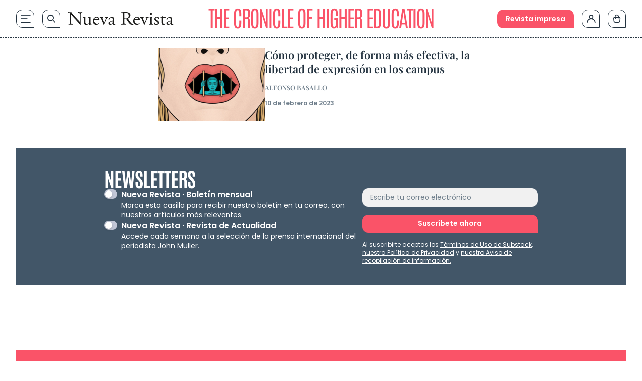

--- FILE ---
content_type: text/html; charset=UTF-8
request_url: https://www.nuevarevista.net/tag/the-cronicle-of-higher-education/
body_size: 34188
content:
<!doctype html>
<html lang="es" class="frontend" prefix="og: https://ogp.me/ns#">
<head>
	<meta charset="UTF-8">
	<meta name="viewport" content="width=device-width, initial-scale=1">
	<meta name="google-site-verification" content="hoNovzGJT6md3F0fbho8_ihy0oO5ZkUrgRR4nSRiM9k"/>
	<link rel="profile" href="https://gmpg.org/xfn/11">
		<style>img:is([sizes="auto" i], [sizes^="auto," i]) { contain-intrinsic-size: 3000px 1500px }</style>
	
<!-- Optimización en motores de búsqueda por Rank Math PRO -  https://rankmath.com/ -->
<title>The Cronicle of Higher Education, Artículos - Nueva Revista</title>
<link rel="preload" as="font" href="https://www.nuevarevista.net/wp-content/themes/nueva-revista/theme/fonts/antonio/Antonio-Bold.woff" crossorigin>
<link rel="preload" as="font" href="https://www.nuevarevista.net/wp-content/themes/nueva-revista/theme/fonts/antonio/Antonio-Bold.woff2" crossorigin>
<link rel="preload" as="font" href="https://www.nuevarevista.net/wp-content/themes/nueva-revista/theme/fonts/antonio/Antonio-Light.woff" crossorigin>
<link rel="preload" as="font" href="https://www.nuevarevista.net/wp-content/themes/nueva-revista/theme/fonts/antonio/Antonio-Light.woff2" crossorigin>
<link rel="preload" as="font" href="https://www.nuevarevista.net/wp-content/themes/nueva-revista/theme/fonts/antonio/Antonio-Regular.woff" crossorigin>
<link rel="preload" as="font" href="https://www.nuevarevista.net/wp-content/themes/nueva-revista/theme/fonts/antonio/Antonio-Regular.woff2" crossorigin>
<link rel="preload" as="font" href="https://www.nuevarevista.net/wp-content/themes/nueva-revista/theme/fonts/ibm/IBMPlexSerif-Bold.woff" crossorigin>
<link rel="preload" as="font" href="https://www.nuevarevista.net/wp-content/themes/nueva-revista/theme/fonts/ibm/IBMPlexSerif-Bold.woff2" crossorigin>
<link rel="preload" as="font" href="https://www.nuevarevista.net/wp-content/themes/nueva-revista/theme/fonts/ibm/IBMPlexSerif-Regular.woff" crossorigin>
<link rel="preload" as="font" href="https://www.nuevarevista.net/wp-content/themes/nueva-revista/theme/fonts/ibm/IBMPlexSerif-Regular.woff2" crossorigin>
<link rel="preload" as="font" href="https://www.nuevarevista.net/wp-content/themes/nueva-revista/theme/fonts/nr-icon/nr-icons.woff?49824802" crossorigin>
<link rel="preload" as="font" href="https://www.nuevarevista.net/wp-content/themes/nueva-revista/theme/fonts/nr-icon/nr-icons.woff2?49824802" crossorigin>
<link rel="preload" as="font" href="https://www.nuevarevista.net/wp-content/themes/nueva-revista/theme/fonts/playfair/PlayfairDisplay-Regular.woff" crossorigin>
<link rel="preload" as="font" href="https://www.nuevarevista.net/wp-content/themes/nueva-revista/theme/fonts/playfair/PlayfairDisplay-Regular.woff2" crossorigin>
<link rel="preload" as="font" href="https://www.nuevarevista.net/wp-content/themes/nueva-revista/theme/fonts/playfair/PlayfairDisplay-SemiBold.woff" crossorigin>
<link rel="preload" as="font" href="https://www.nuevarevista.net/wp-content/themes/nueva-revista/theme/fonts/playfair/PlayfairDisplay-SemiBold.woff2" crossorigin>
<link rel="preload" as="font" href="https://www.nuevarevista.net/wp-content/themes/nueva-revista/theme/fonts/poppins/Poppins-Regular.woff" crossorigin>
<link rel="preload" as="font" href="https://www.nuevarevista.net/wp-content/themes/nueva-revista/theme/fonts/poppins/Poppins-Regular.woff2" crossorigin>
<link rel="preload" as="font" href="https://www.nuevarevista.net/wp-content/themes/nueva-revista/theme/fonts/poppins/Poppins-SemiBold.woff" crossorigin>
<link rel="preload" as="font" href="https://www.nuevarevista.net/wp-content/themes/nueva-revista/theme/fonts/poppins/Poppins-SemiBold.woff2" crossorigin>
<meta name="robots" content="follow, noindex"/>
<meta property="og:locale" content="es_ES" />
<meta property="og:type" content="article" />
<meta property="og:title" content="The Cronicle of Higher Education, Artículos - Nueva Revista" />
<meta property="og:url" content="https://www.nuevarevista.net/tag/the-cronicle-of-higher-education/" />
<meta property="og:site_name" content="Nueva Revista" />
<meta property="article:publisher" content="https://www.facebook.com/NuevaRevista.net/" />
<meta name="twitter:card" content="summary_large_image" />
<meta name="twitter:title" content="The Cronicle of Higher Education, Artículos - Nueva Revista" />
<meta name="twitter:site" content="@_nuevarevista" />
<meta name="twitter:label1" content="Entradas" />
<meta name="twitter:data1" content="1" />
<script type="application/ld+json" class="rank-math-schema-pro">{"@context":"https://schema.org","@graph":[{"@type":"NewsMediaOrganization","@id":"https://www.nuevarevista.net/#organization","name":"Nueva Revista de Pol\u00edtica, Cultura y Arte","url":"https://www.nuevarevista.net","sameAs":["https://www.facebook.com/NuevaRevista.net/","https://twitter.com/_nuevarevista","https://www.instagram.com/nueva_revista/","https://www.youtube.com/@nuevarevista4740","https://es.linkedin.com/company/nueva-revista"],"logo":{"@type":"ImageObject","@id":"https://www.nuevarevista.net/#logo","url":"https://www.nuevarevista.net/wp-content/uploads/2025/06/LogoNuevaRevista.webp","contentUrl":"https://www.nuevarevista.net/wp-content/uploads/2025/06/LogoNuevaRevista.webp","caption":"Nueva Revista","inLanguage":"es","width":"2209","height":"278"},"contactPoint":[{"@type":"ContactPoint","telephone":"+34-915-674-391","contactType":"customer support"}],"description":"Nueva Revista de Pol\u00edtica, Cultura y Arte es una revista espa\u00f1ola fundada en 1990 y dedicada al an\u00e1lisis de la sociedad contempor\u00e1nea y la reflexi\u00f3n sobre ella en los \u00f3rdenes de la cultura, las humanidades y la ciencia, el arte y la pol\u00edtica.\u200b ","legalName":"FUNCIVA EDICIONES, S.L.","foundingDate":"1990","vatID":"B-78517547"},{"@type":"WebSite","@id":"https://www.nuevarevista.net/#website","url":"https://www.nuevarevista.net","name":"Nueva Revista","alternateName":"Nueva Revista","publisher":{"@id":"https://www.nuevarevista.net/#organization"},"inLanguage":"es"},{"@type":"BreadcrumbList","@id":"https://www.nuevarevista.net/tag/the-cronicle-of-higher-education/#breadcrumb","itemListElement":[{"@type":"ListItem","position":"1","item":{"@id":"https://www.nuevarevista.net","name":"Portada"}},{"@type":"ListItem","position":"2","item":{"@id":"https://www.nuevarevista.net/tag/the-cronicle-of-higher-education/","name":"The Cronicle of Higher Education"}}]},{"@type":"CollectionPage","@id":"https://www.nuevarevista.net/tag/the-cronicle-of-higher-education/#webpage","url":"https://www.nuevarevista.net/tag/the-cronicle-of-higher-education/","name":"The Cronicle of Higher Education, Art\u00edculos - Nueva Revista","isPartOf":{"@id":"https://www.nuevarevista.net/#website"},"inLanguage":"es","breadcrumb":{"@id":"https://www.nuevarevista.net/tag/the-cronicle-of-higher-education/#breadcrumb"}}]}</script>
<!-- /Plugin Rank Math WordPress SEO -->


<link rel="alternate" type="application/rss+xml" title="Nueva Revista &raquo; Feed" href="https://www.nuevarevista.net/feed/" />
<link rel="alternate" type="application/rss+xml" title="Nueva Revista &raquo; Feed de los comentarios" href="https://www.nuevarevista.net/comments/feed/" />
<link rel="alternate" type="application/rss+xml" title="Nueva Revista &raquo; Etiqueta The Cronicle of Higher Education del feed" href="https://www.nuevarevista.net/tag/the-cronicle-of-higher-education/feed/" />
<link rel="icon" type="image/svg+xml" href="https://www.nuevarevista.net/wp-content/themes/nueva-revista/theme/img/nueva-revista-favicon-positive.svg"><link rel="shortcut icon" type="image/svg+xml" href="https://www.nuevarevista.net/wp-content/themes/nueva-revista/theme/img/nueva-revista-favicon-positive.svg"><link rel="apple-touch-icon" href="https://www.nuevarevista.net/wp-content/themes/nueva-revista/theme/img/nueva-revista-favicon-positive.svg"><meta name="msapplication-TileImage" content="https://www.nuevarevista.net/wp-content/themes/nueva-revista/theme/img/nueva-revista-favicon-positive.svg"><style id='boldblocks-youtube-block-style-inline-css'>
.wp-block-boldblocks-youtube-block .visually-hidden{clip:rect(0 0 0 0);-webkit-clip-path:inset(50%);clip-path:inset(50%);height:1px;overflow:hidden;position:absolute;white-space:nowrap;width:1px}.wp-block-boldblocks-youtube-block .yb-player{background-color:#000;background-position:50%;background-size:cover;contain:content;cursor:pointer;display:block;position:relative}.wp-block-boldblocks-youtube-block .yb-player:after{content:"";display:block;padding-bottom:var(--byeb--aspect-ratio,56.25%)}.wp-block-boldblocks-youtube-block .yb-player>iframe{border:0;height:100%;left:0;position:absolute;top:0;width:100%;z-index:1}.wp-block-boldblocks-youtube-block .yb-player.is-activated{cursor:unset}.wp-block-boldblocks-youtube-block .yb-player.is-activated>.yb-btn-play{display:none;opacity:0;pointer-events:none}.wp-block-boldblocks-youtube-block .yb-btn-play{all:unset;background-color:transparent;background-image:url("data:image/svg+xml;utf8,<svg xmlns=\"http://www.w3.org/2000/svg\" viewBox=\"0 0 68 48\"><path d=\"M66.52 7.74c-.78-2.93-2.49-5.41-5.42-6.19C55.79.13 34 0 34 0S12.21.13 6.9 1.55c-2.93.78-4.63 3.26-5.42 6.19C.06 13.05 0 24 0 24s.06 10.95 1.48 16.26c.78 2.93 2.49 5.41 5.42 6.19C12.21 47.87 34 48 34 48s21.79-.13 27.1-1.55c2.93-.78 4.64-3.26 5.42-6.19C67.94 34.95 68 24 68 24s-.06-10.95-1.48-16.26z\" fill=\"red\"/><path d=\"M45 24 27 14v20\" fill=\"white\"/></svg>");border:none;cursor:pointer;display:block;filter:grayscale(100%);height:48px;left:50%;margin:0;position:absolute;top:50%;transform:translate3d(-50%,-50%,0);transition:filter .1s cubic-bezier(0,0,.2,1);width:68px;z-index:1}.wp-block-boldblocks-youtube-block .yb-btn-play:focus,.wp-block-boldblocks-youtube-block .yb-player:hover>.yb-btn-play{filter:none}.wp-block-boldblocks-youtube-block figcaption{margin-bottom:1em;margin-top:.5em}

</style>
<style id='woocommerce-gateway-redsys-imagenes-tarjetas-style-inline-css'>
.wp-block-create-block-bloques-redsys{padding:2px}.wp-block-redsys-payment-images{align-items:center;display:flex;flex-wrap:nowrap;justify-content:flex-start}

</style>
<link rel='stylesheet' id='acf-libro-style-css' href='https://www.nuevarevista.net/wp-content/themes/nueva-revista/theme/blocks/book/libro.css?ver=6.8.3' media='all' />
<style id='acf-revista-actualidad-style-inline-css'>
/* Revista de Actualidad Block - Estilos mínimos */

.revista-actualidad-container {
	display: grid;
	grid-template-columns: 2fr 1fr;
}

.revista-actualidad-articles {
	display: grid;
	grid-template-columns: 1fr 1fr;
}

/* Responsive */
@media (max-width: 768px) {
	.revista-actualidad-container {
		grid-template-columns: 1fr;
	}
	
	.revista-actualidad-articles {
		grid-template-columns: 1fr;
	}
}

</style>
<link rel='stylesheet' id='acf-revista-actualidad-articulo-style-css' href='https://www.nuevarevista.net/wp-content/themes/nueva-revista/theme/blocks/revista-actualidad-articulo/revista-actualidad-articulo.css?ver=6.8.3' media='all' />
<link rel='stylesheet' id='acf-revista-actualidad-destacados-style-css' href='https://www.nuevarevista.net/wp-content/themes/nueva-revista/theme/blocks/revista-actualidad-destacados/revista-actualidad-destacados.css?ver=6.8.3' media='all' />
<link rel='stylesheet' id='brands-styles-css' href='https://www.nuevarevista.net/wp-content/plugins/woocommerce/assets/css/brands.css?ver=10.3.3' media='all' />
<link rel='stylesheet' id='nueva-revista-style-css' href='https://www.nuevarevista.net/wp-content/themes/nueva-revista/theme/style.css?ver=1768898057' media='all' />

<!--

SCRIPT IDs:
jquery
post-click-tracking
searcher-js
script-js

STYLE IDs:
boldblocks-youtube-block-style
woocommerce-gateway-redsys-imagenes-tarjetas-style
acf-libro-style
acf-revista-actualidad-style
acf-revista-actualidad-articulo-style
acf-revista-actualidad-destacados-style
brands-styles
nueva-revista-style

-->

<link rel="https://api.w.org/" href="https://www.nuevarevista.net/wp-json/" /><link rel="alternate" title="JSON" type="application/json" href="https://www.nuevarevista.net/wp-json/wp/v2/tags/15917" /><link rel="EditURI" type="application/rsd+xml" title="RSD" href="https://www.nuevarevista.net/xmlrpc.php?rsd" />
<meta name="generator" content="WordPress 6.8.3" />
<!-- Added by WooCommerce Redsys Gateway v.26.2.3 - https://plugins.joseconti.com/product/plugin-woocommerce-redsys-gateway/ --><meta name="generator" content=" WooCommerce Redsys Gateway v.26.2.3"><!-- This site is powered by WooCommerce Redsys Gateway v.26.2.3 - https://plugins.joseconti.com/product/plugin-woocommerce-redsys-gateway/ --><style>
        .recurring-totals,
        .cart-subtotal.recurring-total,
        .order-total.recurring-total {
            display: none !important;
        }
    </style>    <script>
    // Asegurar que dataLayer existe antes de hacer push
    window.dataLayer = window.dataLayer || [];
    
    // Push del evento page_info universal
    window.dataLayer.push({
        'event': 'page_info',
        'page_type': 'distribuidora',
        'centro_educativo': 'nueva_revista',
        'page_path': '/tag/the-cronicle-of-higher-education',
        'page_section': 'area_nivel',
        'mercado': 'españa',
        'user_type': 'no_estudiante',
        'referrer_page_type': 'externo',
        'gtm.uniqueEventId': '1769197361_2416'
    });
    </script>
        <script>
    // Debug flag - disabled for performance
    const DEBUG_VIEW_ITEM = false;
    
    // Define a function that will check for product page elements
    function checkForProductPage() {
        
        // More aggressive check for product page
        const isProductPageJS = (
            document.body.classList.contains('single-product') ||
            document.body.classList.contains('woocommerce-page') ||
            document.body.classList.contains('single') ||
            window.location.pathname.includes('/product/') ||
            document.querySelector('.product, .single-product-summary, .woocommerce-product-details, .woocommerce-product-gallery') ||
            (typeof wc_single_product_params !== 'undefined') // Check for WooCommerce single product JavaScript object
        );
        
        
        if (isProductPageJS) {
            
            // Extract product slug from URL with more robust handling
            const urlPath = window.location.pathname;
            let productSlug = '';
            
            // Try to get product slug from canonical URL first (more reliable)
            const canonicalLink = document.querySelector('link[rel="canonical"]');
            if (canonicalLink) {
                const canonicalUrl = new URL(canonicalLink.href);
                const canonicalPath = canonicalUrl.pathname;
                const canonicalParts = canonicalPath.split('/').filter(p => p);
                const productIndex = canonicalParts.indexOf('product');
                if (productIndex !== -1 && canonicalParts[productIndex + 1]) {
                    productSlug = canonicalParts[productIndex + 1];
                } else if (canonicalParts.length > 0) {
                    // Assume last part is the slug
                    productSlug = canonicalParts[canonicalParts.length - 1];
                }
            }
            
            // Fallback to path parsing if we couldn't get slug from canonical
            if (!productSlug) {
                const urlParts = urlPath.split('/').filter(p => p);
                const productIndex = urlParts.indexOf('product');
                if (productIndex !== -1 && urlParts[productIndex + 1]) {
                    productSlug = urlParts[productIndex + 1];
                } else if (urlParts.length > 0) {
                    // Assume last part is the slug
                    productSlug = urlParts[urlParts.length - 1];
                }
            }
            
            if (productSlug) {
                // Extract slug from URL
                const productSlug = productSegment.endsWith('/') ? productSegment.slice(0, -1) : productSegment;
                
                // Get list name and ID from URL parameters or localStorage
                let listName = '';
                let listId = '';
                let productIndex = 0;
                
                // Check URL parameters first
                const urlParams = new URLSearchParams(window.location.search);
                if (urlParams.has('list_name')) {
                    listName = urlParams.get('list_name');
                }
                if (urlParams.has('list_id')) {
                    listId = urlParams.get('list_id');
                }
                if (urlParams.has('index')) {
                    productIndex = parseInt(urlParams.get('index'), 10) || 0;
                }
                
                // If not in URL, try localStorage (set by view_item_list or select_item)
                if (!listName && window.localStorage) {
                    listName = localStorage.getItem('last_item_list_name') || '';
                    listId = localStorage.getItem('last_item_list_id') || '';
                    const storedIndex = localStorage.getItem('last_product_index');
                    if (storedIndex) {
                        productIndex = parseInt(storedIndex, 10) || 0;
                    }
                }
                
                
                // Prepare form data for AJAX
                const formData = new FormData();
                formData.append('action', 'get_view_item_data');
                formData.append('product_slug', productSlug);
                
                // Add list information if available
                if (listName) formData.append('list_name', listName);
                if (listId) formData.append('list_id', listId);
                formData.append('index', productIndex.toString());
                
                // Make AJAX call to get product data
                const xhr = new XMLHttpRequest();
                xhr.onreadystatechange = function() {
                    if (xhr.readyState === 4) {
                        if (xhr.status === 200) {
                            try {
                                const response = JSON.parse(xhr.responseText);
                                
                                if (response.success && response.data) {
                                    // Push view_item event to dataLayer
                                    window.dataLayer = window.dataLayer || [];
                                    window.dataLayer.push({
                                        event: "view_item",
                                        ecommerce: {
                                            currency: response.data.currency,
                                            value: parseFloat(response.data.price),
                                            items: [response.data]
                                        }
                                    });
                                    
                                    //     event: "view_item",
                                    //     ecommerce: {
                                    //         currency: response.data.currency,
                                    //         value: parseFloat(response.data.price),
                                    //         items: [response.data]
                                    //     }
                                    // });
                                }
                            } catch (error) {
                            }
                        } else {
                        }
                    }
                };
                
                xhr.open('POST', 'https://www.nuevarevista.net/wp-admin/admin-ajax.php', true);
                // No need to set Content-Type for FormData
                xhr.send(formData);
            } else {
            }
        } else {
        }
    }
    
    // Run the check when DOM is ready or immediately if already loaded
    if (document.readyState === 'loading') {
        document.addEventListener('DOMContentLoaded', checkForProductPage);
    } else if (document.body) {
        // DOM already loaded and body exists
        checkForProductPage();
    } else {
        // Fallback: wait for body
        setTimeout(checkForProductPage, 100);
    }
    </script>
    		<style id="wp-custom-css">
			
.hiding {
	display: none !important;
}

.truste-banner {
	    flex-direction: column !important;
	align-items: stretch !important;
}




.woocommerce-checkout .woocommerce-billing-fields__field-wrapper, .woocommerce-checkout .woocommerce-shipping-fields__field-wrapper {
	max-height: 3000px !important;
}



.woocommerce div.product form.cart table td {
    display: flex;
    flex-direction: column-reverse;
}

.content-full_wrapper h3 {
  margin-top: 1rem;
  padding-bottom: 0.5rem;
  font-family: IBM Bold, serif;
  font-size: 1.125rem;
  text-transform: none;
  line-height: 1.2;
  --tw-text-opacity: 1;
  color: rgb(35 50 63 / var(--tw-text-opacity, 1));
}

@media (min-width: 768px) {
  .content-full_wrapper h3 {
    font-size: 1.25rem;
  }
}


.woocommerce-MyAccount-navigation-link--mis-suscripciones {
	display: none !important;
}

    .selection-author {
        margin-bottom: 0 !important;
    }


/* AÑADIR ANTES DE BORRAR */


    .home main .wp-block-group:nth-of-type(2) {
        order: 0;
    }

p, a {
  overflow-wrap: anywhere;
}




.the-last ul li a {
    font-family: 'Play Fair Semibold';
    font-size: 16px;
    }


@media (min-width: 1280px) {
.the-last ul li a {
    font-size: 18px;
    }
}

.woocommerce-checkout .woocommerce-shipping-fields__field-wrapper p,
.woocommerce-checkout .woocommerce-billing-fields__field-wrapper p {
    grid-column: span 3 / span 3 !important;
}

@media (max-width: 767px) {
	.woocommerce-checkout .woocommerce-shipping-fields__field-wrapper p,
	.woocommerce-checkout .woocommerce-billing-fields__field-wrapper p {
        		grid-column: span 1 / span 1 !important;
	}
}

.woocommerce-page .form-row#shipping_state_field span.required,
.woocommerce-page .form-row#shipping_country_field span.required,
.woocommerce-page .form-row#billing_country_field span.required,
.woocommerce-page .form-row#billing_state_field span.required {
	display: inline;
}

.woocommerce-checkout .form-row#shipping_state_field span.required:after,
.woocommerce-checkout .form-row#shipping_country_field span.required:after,
.woocommerce-checkout .form-row#billing_country_field span.required:after,
.woocommerce-checkout .form-row#billing_state_field span.required:after {
	display: none;
}

/* ELIMINAR DESDE AQUI EN EL SIGUIENTE CAB */

.block-section-category .wp-block-column:nth-of-type(1) .wp-block-featured-wrapper {
    padding-top: 24px;
}

.block-section-category .wp-block-column:nth-of-type(1) .wp-block-featured-wrapper:nth-of-type(1) {
    padding-top: 0;
}

.topics-small-list {
  padding-top: 40px;
  padding-bottom: 40px;
}

@media (min-width: 768px) {
  .topics-small-list {
    padding-top: 64px;
    padding-bottom: 64px;
  }
}

@media (min-width: 1024px) {
  .topics-small-list {
    padding-top: 80px;
    padding-bottom: 80px;
  }
}

.home .topics-small-list.last-number {
  padding-bottom: 0 !important;
}

@media (min-width: 768px) {
  .home .topics-small-list.last-number {
    padding-bottom: 0;
  }
}

@media (min-width: 1024px) {
  .home .topics-small-list.last-number {
    padding-bottom: 0;
  }
}

/* Títulos */
.post-xlg .post-title {
  padding-bottom: 0;
}
@media (min-width: 900px) {
  .post-xlg .post-title {
    padding-bottom: 0;
  }
}



.post-md .post-title {
  padding-bottom: 0;
}
@media (min-width: 1280px) {
  .post-md .post-title {
    padding-bottom: 0;
  }
}

/* Autor */
.post-xlg .post-author {
  padding-top: 12px;
  padding-bottom: 0;
}
@media (min-width: 900px) {
  .post-xlg .post-author {
    padding-top: 16px;
    padding-bottom: 0;
  }
}

.post-lg .post-author {
  padding-top: 12px;
  padding-bottom: 0;
}
@media (min-width: 768px) {
  .post-lg .post-author {
    padding-top: 10px;
    padding-bottom: 0;
  }
}
@media (min-width: 900px) {
  .post-lg .post-author {
    padding-top: 16px;
    padding-bottom: 0;
  }
}

.post-md .post-author {
  padding-top: 12px;
  padding-bottom: 0;
}
@media (min-width: 1280px) {
  .post-md .post-author {
    padding-top: 16px;
    padding-bottom: 0;
  }
}

/* Excerpt */
.post-xlg .post-excerpt {
  padding-top: 12px;
}
@media (min-width: 900px) {
  .post-xlg .post-excerpt {
    padding-top: 16px;
  }
}

.post-lg .post-excerpt {
  padding-top: 12px;
}
@media (min-width: 768px) {
  .post-lg .post-excerpt {
    padding-top: 10px;
  }
}
@media (min-width: 900px) {
  .post-lg .post-excerpt {
    padding-top: 16px;
  }
}

.post-md .post-excerpt {
  padding-top: 12px;
}
@media (min-width: 1280px) {
  .post-md .post-excerpt {
    padding-top: 16px;
  }
}

/* Featured Wrapper */
.block-section-category .books .wp-block-column:nth-of-type(1) .wp-block-featured-box-featured-plugin__post-items .wp-block-featured-wrapper {
  padding-top: 16px;
  padding-bottom: 16px;
}
@media (min-width: 768px) {
  .block-section-category .books .wp-block-column:nth-of-type(1) .wp-block-featured-box-featured-plugin__post-items .wp-block-featured-wrapper {
    padding-top: 24px;
    padding-bottom: 24px;
  }
}

.block-section-category .books .wp-block-column:nth-of-type(1) .wp-block-featured-wrapper:nth-of-type(1) {
  padding-top: 0;
}		</style>
			<!-- Google Tag Manager --> <script>(function(w,d,s,l,i){w[l]=w[l]||[];w[l].push({'gtm.start': new Date().getTime(),event:'gtm.js'});var f=d.getElementsByTagName(s)[0], j=d.createElement(s),dl=l!='dataLayer'?'&l='+l:'';j.async=true;j.src= 'https://www.googletagmanager.com/gtm.js?id='+i+dl;f.parentNode.insertBefore(j,f);})(window,document,'script','dataLayer','GTM-KLK2RR');</script> <!-- End Google Tag Manager --><meta name="generator" content="WP Rocket 3.18.1.5" data-wpr-features="wpr_preload_fonts wpr_desktop" />
<script>(window.BOOMR_mq=window.BOOMR_mq||[]).push(["addVar",{"rua.upush":"false","rua.cpush":"false","rua.upre":"false","rua.cpre":"false","rua.uprl":"false","rua.cprl":"false","rua.cprf":"false","rua.trans":"","rua.cook":"false","rua.ims":"false","rua.ufprl":"false","rua.cfprl":"false","rua.isuxp":"false","rua.texp":"norulematch","rua.ceh":"false","rua.ueh":"false","rua.ieh.st":"0"}]);</script>
                              <script>!function(e){var n="https://s.go-mpulse.net/boomerang/";if("False"=="True")e.BOOMR_config=e.BOOMR_config||{},e.BOOMR_config.PageParams=e.BOOMR_config.PageParams||{},e.BOOMR_config.PageParams.pci=!0,n="https://s2.go-mpulse.net/boomerang/";if(window.BOOMR_API_key="9R8N2-2AJ9S-U7FEP-E6Q3T-JJZ8Y",function(){function e(){if(!r){var e=document.createElement("script");e.id="boomr-scr-as",e.src=window.BOOMR.url,e.async=!0,o.appendChild(e),r=!0}}function t(e){r=!0;var n,t,a,i,d=document,O=window;if(window.BOOMR.snippetMethod=e?"if":"i",t=function(e,n){var t=d.createElement("script");t.id=n||"boomr-if-as",t.src=window.BOOMR.url,BOOMR_lstart=(new Date).getTime(),e=e||d.body,e.appendChild(t)},!window.addEventListener&&window.attachEvent&&navigator.userAgent.match(/MSIE [67]\./))return window.BOOMR.snippetMethod="s",void t(o,"boomr-async");a=document.createElement("IFRAME"),a.src="about:blank",a.title="",a.role="presentation",a.loading="eager",i=(a.frameElement||a).style,i.width=0,i.height=0,i.border=0,i.display="none",o.appendChild(a);try{O=a.contentWindow,d=O.document.open()}catch(_){n=document.domain,a.src="javascript:var d=document.open();d.domain='"+n+"';void 0;",O=a.contentWindow,d=O.document.open()}if(n)d._boomrl=function(){this.domain=n,t()},d.write("<bo"+"dy onload='document._boomrl();'>");else if(O._boomrl=function(){t()},O.addEventListener)O.addEventListener("load",O._boomrl,!1);else if(O.attachEvent)O.attachEvent("onload",O._boomrl);d.close()}function a(e){window.BOOMR_onload=e&&e.timeStamp||(new Date).getTime()}if(!window.BOOMR||!window.BOOMR.version&&!window.BOOMR.snippetExecuted){window.BOOMR=window.BOOMR||{},window.BOOMR.snippetStart=(new Date).getTime(),window.BOOMR.snippetExecuted=!0,window.BOOMR.snippetVersion=14,window.BOOMR.url=n+"9R8N2-2AJ9S-U7FEP-E6Q3T-JJZ8Y";var i=document.currentScript||document.getElementsByTagName("script")[0],o=i.parentNode,r=!1,d=document.createElement("link");if(d.relList&&"function"==typeof d.relList.supports&&d.relList.supports("preload")&&"as"in d)window.BOOMR.snippetMethod="p",d.href=window.BOOMR.url,d.rel="preload",d.as="script",d.addEventListener("load",e),d.addEventListener("error",function(){t(!0)}),setTimeout(function(){if(!r)t(!0)},3e3),BOOMR_lstart=(new Date).getTime(),o.appendChild(d);else t(!1);if(window.addEventListener)window.addEventListener("load",a,!1);else if(window.attachEvent)window.attachEvent("onload",a)}}(),"".length>0)if(e&&"performance"in e&&e.performance&&"function"==typeof e.performance.setResourceTimingBufferSize)e.performance.setResourceTimingBufferSize();!function(){if(BOOMR=e.BOOMR||{},BOOMR.plugins=BOOMR.plugins||{},!BOOMR.plugins.AK){var n=""=="true"?1:0,t="",a="aod57uyxibyfa2lv5toq-f-fa66006a7-clientnsv4-s.akamaihd.net",i="false"=="true"?2:1,o={"ak.v":"39","ak.cp":"1683728","ak.ai":parseInt("1160434",10),"ak.ol":"0","ak.cr":8,"ak.ipv":4,"ak.proto":"h2","ak.rid":"469ca53d","ak.r":42169,"ak.a2":n,"ak.m":"dsca","ak.n":"essl","ak.bpcip":"3.135.223.0","ak.cport":40252,"ak.gh":"23.52.43.84","ak.quicv":"","ak.tlsv":"tls1.3","ak.0rtt":"","ak.0rtt.ed":"","ak.csrc":"-","ak.acc":"","ak.t":"1769336029","ak.ak":"hOBiQwZUYzCg5VSAfCLimQ==D7+RLdH/f8Zw4bE4yQglcUwPnBzm3H2qxDPFVTlNoprBwqDTqbGb58oXzI1RGMsU571b2oaZEZLs5HDBi6N8ARH1dYAHuwNtWp75zIoOpN5tUiNy2fwvQGLiMvzdx7ka/Xv/Vg7WLFWs2ZRKEdrdjWO454cw3o8Zjs0dPTjyDjdPPx24rBQ/nvIy8wudGTvfF6cH5OMf80gbDDtt17xKdqDdvCmRecYBM0rlttFHaVV6yzHXhRLMdBwx2gcgd07uNiMjzGs6nOG8BLkQ9IaXqU5fKxMqD4JDewHRKnFwEX3ga6tNBdwgtWW5GUdBy9SM0PiKCimwLO4WJp/ULw5ijsQI3EAEDaAyye314uxr0Lrpi8NUb2KkELG8yw5RwEZUJ16UIansQRllMp9VHbgSx4wt3Lp0CbbUPg5N5OkKNt8=","ak.pv":"64","ak.dpoabenc":"","ak.tf":i};if(""!==t)o["ak.ruds"]=t;var r={i:!1,av:function(n){var t="http.initiator";if(n&&(!n[t]||"spa_hard"===n[t]))o["ak.feo"]=void 0!==e.aFeoApplied?1:0,BOOMR.addVar(o)},rv:function(){var e=["ak.bpcip","ak.cport","ak.cr","ak.csrc","ak.gh","ak.ipv","ak.m","ak.n","ak.ol","ak.proto","ak.quicv","ak.tlsv","ak.0rtt","ak.0rtt.ed","ak.r","ak.acc","ak.t","ak.tf"];BOOMR.removeVar(e)}};BOOMR.plugins.AK={akVars:o,akDNSPreFetchDomain:a,init:function(){if(!r.i){var e=BOOMR.subscribe;e("before_beacon",r.av,null,null),e("onbeacon",r.rv,null,null),r.i=!0}return this},is_complete:function(){return!0}}}}()}(window);</script></head>

<body class="archive tag tag-the-cronicle-of-higher-education tag-15917 wp-embed-responsive wp-theme-nueva-revistatheme theme-nueva-revista/theme woocommerce-no-js">

<!-- Google Tag Manager (noscript) -->  <noscript><iframe src="https://www.googletagmanager.com/ns.html?id=GTM-KLK2RR" height="0" width="0" style="display:none;visibility:hidden"></iframe></noscript>  <!-- End Google Tag Manager (noscript) -->
<main data-rocket-location-hash="adc285f638b63c4110da1d803b711c40">
	<a href="#content" class="hidden">Saltar al contenido</a>

	
<header data-rocket-location-hash="f6555775f97ecd1281f07ddfb11f4c73" id="masthead" class="sticky-header">
    <div data-rocket-location-hash="0ebf6eca6f2436013ebac817d25f88d3" class="container-general header-wrapper">
        <div class="header-wrapper_column_1 flex items-center">
            <nav>
                <ul>
                    <li><p id="js-main-navigation" class="link-nav link-hamburguer" data-gtm-container="header" data-gtm-category="menu_principal_nivel_0" data-gtm-action="navigation"><span class="icon-hamburger"></span></p></li>
                    <li><a class="link-nav link-search" data-gtm-container="header" data-gtm-category="search_open" data-gtm-action="navigation" href="https://www.nuevarevista.net/buscador/"><span class="icon-search"></span></a></li>
                </ul>
            </nav>
            			<a class="hide-on_home bigger-than-768:block smaller-than-768:hidden" data-gtm-container="header" data-gtm-category="logo_home" data-gtm-action="navigation"  href="https://www.nuevarevista.net/" rel="home">
			<img class="logo-header_full" width="210px" height="auto"
				alt="Logotipo completo de Nueva revista" loading
				src="https://www.nuevarevista.net/wp-content/uploads/2024/09/LogoNuevaRevista.svg"/>
			</a>
			        </div>

		<div class="header-wrapper_column_2">
							<!-- Logo pequeño para pantallas menores de 768px en páginas que no son la home -->
				<a class="smaller-than-768:block bigger-than-768:hidden" data-gtm-container="header" data-gtm-category="logo_home" data-gtm-action="navigation"  href="https://www.nuevarevista.net/" rel="home">
					<img class="logo-header_full" width="210px" height="auto"
						alt="Logotipo completo de Nueva revista" loading
						src="https://www.nuevarevista.net/wp-content/uploads/2024/09/LogoNuevaRevista.svg"/>
				</a>
			

                            <div class="heading-category smaller-than-1280:hidden">
                    
					                        <ul>
							<li><p>The Cronicle of Higher Education</p></li>                        </ul>
                    
                                    </div>
			
                    </div>
        <div class="header-wrapper_column_3">
            <nav>
                <ul>
                    <li>
                                                            <a class="block right_side button-link bg_primary smaller-than-768:hidden"
                                    href="https://www.nuevarevista.net/la-revista/" data-gtm-container="header" data-gtm-category="button_cta" data-gtm-action="navigation">Revista impresa</a>
                                                    </li>
                    <li><p class="link-nav right_side link-user" data-gtm-container="header" data-gtm-category="login" data-gtm-action="navigation"><span class="icon-user"></span></p></li>
                    <li><span id="js-open-mini-cart" class="link-nav right_side link-bag"><span
                        class="icon-bag">                        </span>
                        </span>
                    </li>
                </ul>
            </nav>
        </div>
    </div>
    </header>
<div data-rocket-location-hash="c59baa42b6c1640940cb24d9fe9008db" class="overlay"></div>
<div data-rocket-location-hash="969b8a2d626f9ee9167a07773dc10f34" id="side-navigation">
    <div data-rocket-location-hash="91de20b41bdfb23dcfe62e04336298bf" class="side-navigation-scroll">
        <div class="side-navigation-header">
            <a data-gtm-container="header" data-gtm-category="logo_home" data-gtm-action="navigation" href="https://www.nuevarevista.net/" rel="home">
                <img class="logo-header_small-side" width="155px" height="auto"
                alt="Logotipo completo de Nueva revista" loading
                src="https://www.nuevarevista.net/wp-content/uploads/2024/09/LogoNuevaRevista.svg"/>
            </a>
            <div class="js-close-side-navigation" data-gtm-container="header" data-gtm-category="menu_principal_close" data-gtm-action="navigation">
                <div class="icon-close"></div>
            </div>
        </div>

                <div class="side-navigation-featured-event block-bg red">
            <div class="featured-event-content">
                <p class="category-title">Foro Nueva Revista</p>
                    <a href="https://www.unir.net/evento/seminarios/conversatorios-diego-garrocho/?utm_source=nuevarevista&utm_medium=web&utm_campaign=banner" target="_blank" class="event-title" data-gtm-container="header" data-gtm-category="card_cta_FORO NUEVA REVISTA" data-gtm-action="navigation">«Moderaditos»</a>
                    <p class="event-date">28 de enero</p>
                    <p class="event-time">
                    16:30h  a 17:30h                    </p>
                <p class="event-organizer">En colaboración con <span class="unir-logo"></span></p>
            </div>
            <div class="featured-event-image">
                            </div>
        </div>
        
        <div class="side-navigation-body">
            <nav class="menu-pie-columna-1-container"><ul id="menu-pie-columna-1" class="menu"><li id="menu-item-168333" class="menu-item menu-item-type-taxonomy menu-item-object-category menu-item-has-children menu-item-168333"><a href="https://www.nuevarevista.net/temas/sociedad/">Sociedad</a>
<ul class="sub-menu">
	<li id="menu-item-168546" class="menu-item menu-item-type-taxonomy menu-item-object-category menu-item-168546"><a href="https://www.nuevarevista.net/temas/sociedad/ciencia/">Ciencia</a></li>
	<li id="menu-item-219532" class="menu-item menu-item-type-taxonomy menu-item-object-category menu-item-219532"><a href="https://www.nuevarevista.net/temas/sociedad/economia/">Economía</a></li>
	<li id="menu-item-219533" class="menu-item menu-item-type-taxonomy menu-item-object-category menu-item-219533"><a href="https://www.nuevarevista.net/temas/sociedad/politica/">Política</a></li>
</ul>
</li>
</ul></nav><nav class="menu-pie-columna-2-container"><ul id="menu-pie-columna-2" class="menu"><li id="menu-item-168767" class="menu-item menu-item-type-taxonomy menu-item-object-category menu-item-has-children menu-item-168767"><a href="https://www.nuevarevista.net/temas/cultura/">Cultura</a>
<ul class="sub-menu">
	<li id="menu-item-219534" class="menu-item menu-item-type-taxonomy menu-item-object-category menu-item-219534"><a href="https://www.nuevarevista.net/temas/cultura/clasicos/">Clásicos</a></li>
	<li id="menu-item-219535" class="menu-item menu-item-type-taxonomy menu-item-object-category menu-item-219535"><a href="https://www.nuevarevista.net/temas/cultura/ensayo/">Ensayo</a></li>
	<li id="menu-item-168768" class="menu-item menu-item-type-taxonomy menu-item-object-category menu-item-168768"><a href="https://www.nuevarevista.net/temas/cultura/literatura/">Literatura</a></li>
</ul>
</li>
</ul></nav><nav class="menu-pie-columna-3-container"><ul id="menu-pie-columna-3" class="menu"><li id="menu-item-168771" class="menu-item menu-item-type-taxonomy menu-item-object-category menu-item-has-children menu-item-168771"><a href="https://www.nuevarevista.net/temas/ideas/">Ideas</a>
<ul class="sub-menu">
	<li id="menu-item-219536" class="menu-item menu-item-type-taxonomy menu-item-object-category menu-item-219536"><a href="https://www.nuevarevista.net/temas/ideas/educacion/">Educación</a></li>
	<li id="menu-item-219537" class="menu-item menu-item-type-taxonomy menu-item-object-category menu-item-219537"><a href="https://www.nuevarevista.net/temas/ideas/filosofia/">Filosofía</a></li>
	<li id="menu-item-168772" class="menu-item menu-item-type-taxonomy menu-item-object-category menu-item-168772"><a href="https://www.nuevarevista.net/temas/ideas/historia/">Historia</a></li>
</ul>
</li>
</ul></nav>        </div>

        <div class="side-navigation-revista-actualidad">
            <nav class="menu-revista-de-actualidad-container"><ul id="menu-revista-de-actualidad" class="menu"><li id="menu-item-278491" class="icon-revista-actualidad menu-item menu-item-type-post_type menu-item-object-page menu-item-278491"><a href="https://www.nuevarevista.net/revista-de-actualidad/">Revista de Actualidad</a></li>
</ul></nav>        </div>

        <div class="side-navigation-topics">
            <nav class="menu-nuestros-temas-container"><ul id="menu-nuestros-temas" class="menu"><li id="menu-item-265642" class="icon-bookmark menu-item menu-item-type-post_type menu-item-object-page menu-item-has-children menu-item-265642"><a href="https://www.nuevarevista.net/temas/">Nuestros temas</a>
<ul class="sub-menu">
	<li class="menu-item dynamic-topic-item"><a href="https://www.nuevarevista.net/tag/bienestar-emocional/">Bienestar emocional</a></li>
	<li class="menu-item dynamic-topic-item"><a href="https://www.nuevarevista.net/tag/clasicos/">Clásicos</a></li>
	<li class="menu-item dynamic-topic-item"><a href="https://www.nuevarevista.net/tag/comportamiento-social/">Comportamiento social</a></li>
	<li class="menu-item dynamic-topic-item"><a href="https://www.nuevarevista.net/tag/conflictos-sociales/">Conflictos sociales</a></li>
	<li class="menu-item dynamic-topic-item"><a href="https://www.nuevarevista.net/tag/convivencia-civica/">Convivencia cívica</a></li>
	<li class="menu-item dynamic-topic-item"><a href="https://www.nuevarevista.net/tag/correccion-politica/">Corrección política</a></li>
	<li class="menu-item dynamic-topic-item"><a href="https://www.nuevarevista.net/tag/cultura-de-la-cancelacion/">Cultura de la cancelación</a></li>
	<li class="menu-item dynamic-topic-item"><a href="https://www.nuevarevista.net/tag/derechos-humanos/">Derechos humanos</a></li>
	<li class="menu-item dynamic-topic-item"><a href="https://www.nuevarevista.net/tag/discurso-del-odio/">Discurso del odio</a></li>
	<li class="menu-item dynamic-topic-item"><a href="https://www.nuevarevista.net/tag/divergencias/">Divergencias</a></li>
	<li class="menu-item dynamic-topic-item"><a href="https://www.nuevarevista.net/tag/educacion-del-caracter/">Educación del carácter</a></li>
	<li class="menu-item dynamic-topic-item"><a href="https://www.nuevarevista.net/tag/el-cristianismo-en-la-era-de-la-posverdad/">El cristianismo en la era de la posverdad</a></li>
	<li class="menu-item dynamic-topic-item"><a href="https://www.nuevarevista.net/tag/el-futuro-del-capitalismo/">El futuro del capitalismo</a></li>
	<li class="menu-item dynamic-topic-item"><a href="https://www.nuevarevista.net/tag/el-trabajo-en-nuestro-tiempo/">El trabajo en nuestro tiempo</a></li>
	<li class="menu-item dynamic-topic-item"><a href="https://www.nuevarevista.net/tag/en-busca-de-sentido/">En busca de sentido</a></li>
	<li class="menu-item dynamic-topic-item"><a href="https://www.nuevarevista.net/tag/entrevistas/">Entrevistas</a></li>
	<li class="menu-item dynamic-topic-item"><a href="https://www.nuevarevista.net/tag/europa/">Europa</a></li>
	<li class="menu-item dynamic-topic-item"><a href="https://www.nuevarevista.net/tag/fake-news/">Fake news</a></li>
	<li class="menu-item dynamic-topic-item"><a href="https://www.nuevarevista.net/tag/geoinfluencia/">Geoinfluencia</a></li>
	<li class="menu-item dynamic-topic-item"><a href="https://www.nuevarevista.net/tag/grandes-libros/">Grandes libros</a></li>
	<li class="menu-item dynamic-topic-item"><a href="https://www.nuevarevista.net/tag/historia-de-occidente/">Historia de Occidente</a></li>
	<li class="menu-item dynamic-topic-item"><a href="https://www.nuevarevista.net/tag/humanismo/">Humanismo</a></li>
	<li class="menu-item dynamic-topic-item"><a href="https://www.nuevarevista.net/tag/identidad/">Identidad</a></li>
	<li class="menu-item dynamic-topic-item"><a href="https://www.nuevarevista.net/tag/influyentes/">Influyentes</a></li>
	<li class="menu-item dynamic-topic-item"><a href="https://www.nuevarevista.net/tag/jueces-del-pasado/">Jueces del pasado</a></li>
	<li class="menu-item dynamic-topic-item"><a href="https://www.nuevarevista.net/tag/justicia-social/">Justicia social</a></li>
	<li class="menu-item dynamic-topic-item"><a href="https://www.nuevarevista.net/tag/analisis-de-nueva-revista/">Análisis de Nueva Revista</a></li>
	<li class="menu-item dynamic-topic-item"><a href="https://www.nuevarevista.net/tag/la-esperanza-en-la-era-del-malestar/">La esperanza en la era del malestar</a></li>
	<li class="menu-item dynamic-topic-item"><a href="https://www.nuevarevista.net/tag/la-huella-del-cristianismo/">La huella del cristianismo</a></li>
	<li class="menu-item dynamic-topic-item"><a href="https://www.nuevarevista.net/tag/lecturas-recomendadas/">Lecturas recomendadas</a></li>
	<li class="menu-item dynamic-topic-item"><a href="https://www.nuevarevista.net/tag/libertad-de-conciencia/">Libertad de conciencia</a></li>
	<li class="menu-item dynamic-topic-item"><a href="https://www.nuevarevista.net/tag/libertad-de-expresion/">Libertad de expresión</a></li>
	<li class="menu-item dynamic-topic-item"><a href="https://www.nuevarevista.net/tag/libros-claves-en-diez-minutos/">Libros: claves en diez minutos</a></li>
	<li class="menu-item dynamic-topic-item"><a href="https://www.nuevarevista.net/tag/nobleza-de-espiritu/">Nobleza de espíritu</a></li>
	<li class="menu-item dynamic-topic-item"><a href="https://www.nuevarevista.net/tag/nuevos-generos-audiovisuales/">Nuevos géneros audiovisuales</a></li>
	<li class="menu-item dynamic-topic-item"><a href="https://www.nuevarevista.net/tag/pactos/">Pactos</a></li>
	<li class="menu-item dynamic-topic-item"><a href="https://www.nuevarevista.net/tag/panhispanismo/">Panhispanismo</a></li>
	<li class="menu-item dynamic-topic-item"><a href="https://www.nuevarevista.net/tag/pensamiento-critico/">Pensamiento crítico</a></li>
	<li class="menu-item dynamic-topic-item"><a href="https://www.nuevarevista.net/tag/pensar-el-siglo-xxi/">Pensar el siglo XXI</a></li>
	<li class="menu-item dynamic-topic-item"><a href="https://www.nuevarevista.net/tag/posmodernidad/">Posmodernidad</a></li>
	<li class="menu-item dynamic-topic-item"><a href="https://www.nuevarevista.net/tag/politica-de-izquierda-de-derecha-quo-vadis/">Izquierda-derecha: ¿quo vadis?</a></li>
	<li class="menu-item dynamic-topic-item"><a href="https://www.nuevarevista.net/tag/teoria-critica-de-la-raza/">Teoría crítica de la raza</a></li>
	<li class="menu-item dynamic-topic-item"><a href="https://www.nuevarevista.net/tag/transhumanismo/">Transhumanismo</a></li>
	<li class="menu-item dynamic-topic-item"><a href="https://www.nuevarevista.net/tag/universidad/">Universidad</a></li>
	<li class="menu-item dynamic-topic-item"><a href="https://www.nuevarevista.net/tag/woke/">Woke</a></li>
</li>
</ul>
</li>
</ul></nav>        </div>

        <div class="side-navigation-featured">
            <p class="featured-title">Destacamos</p>
            <nav class="menu-temas-destacados-container"><ul id="menu-temas-destacados" class="menu"><li id="menu-item-251026" class="menu-item menu-item-type-custom menu-item-object-custom menu-item-251026"><a href="https://www.nuevarevista.net/tag/el-trabajo-en-nuestro-tiempo/">El trabajo en nuestro tiempo</a></li>
<li id="menu-item-251029" class="menu-item menu-item-type-custom menu-item-object-custom menu-item-251029"><a href="https://www.nuevarevista.net/tag/la-huella-del-cristianismo/">La huella del cristianismo</a></li>
</ul></nav>        </div>

        <div class="side-navigation-interest">
            <p class="featured-title">Enlaces de interés</p>
            <nav class="menu-enlaces-de-interes-container"><ul id="menu-enlaces-de-interes" class="menu"><li id="menu-item-242290" class="icon-book menu-item menu-item-type-post_type menu-item-object-page menu-item-242290"><a href="https://www.nuevarevista.net/la-revista/">Revista impresa</a></li>
<li id="menu-item-253117" class="icon-calendar menu-item menu-item-type-custom menu-item-object-custom menu-item-253117"><a href="https://www.nuevarevista.net/tag/foro-nueva-revista/">Foro Nueva Revista</a></li>
<li id="menu-item-168783" class="icon-newsletter menu-item menu-item-type-custom menu-item-object-custom menu-item-168783"><a href="#newsletter-block">Newsletters</a></li>
</ul></nav>        </div>

        <div class="footer-social_nav">
            <p class="featured-title">Síguenos</p>
            <nav class="menu-pie-redes-sociales-container"><ul id="menu-pie-redes-sociales" class="menu"><li id="menu-item-266" class="icon-x menu-item menu-item-type-custom menu-item-object-custom menu-item-266"><a target="_blank" href="https://twitter.com/_nuevarevista" data-gtm-container="footer" data-gtm-category="x" data-gtm-action="navigation">x</a></li>
<li id="menu-item-267" class="icon-instagram menu-item menu-item-type-custom menu-item-object-custom menu-item-267"><a target="_blank" href="https://www.instagram.com/nueva_revista/" data-gtm-container="footer" data-gtm-category="Instagram" data-gtm-action="navigation">Instagram</a></li>
<li id="menu-item-265" class="icon-facebook menu-item menu-item-type-custom menu-item-object-custom menu-item-265"><a target="_blank" href="https://www.facebook.com/NuevaRevista.net/" data-gtm-container="footer" data-gtm-category="Facebook" data-gtm-action="navigation">Facebook</a></li>
<li id="menu-item-265648" class="icon-youtube menu-item menu-item-type-custom menu-item-object-custom menu-item-265648"><a target="_blank" href="http://www.youtube.com/@nuevarevista4740" data-gtm-container="footer" data-gtm-category="YouTube" data-gtm-action="navigation">YouTube</a></li>
<li id="menu-item-265651" class="icon-linkedin menu-item menu-item-type-custom menu-item-object-custom menu-item-265651"><a target="_blank" href="https://es.linkedin.com/company/nueva-revista" data-gtm-container="footer" data-gtm-category="LinkedIn" data-gtm-action="navigation">LinkedIn</a></li>
<li id="menu-item-274472" class="icon-spotify menu-item menu-item-type-custom menu-item-object-custom menu-item-274472"><a target="_blank" href="https://open.spotify.com/show/5KOAc7D7HhFH81mppCB7mW" data-gtm-container="footer" data-gtm-category="Spotify" data-gtm-action="navigation">Spotify</a></li>
<li id="menu-item-268" class="icon-rss menu-item menu-item-type-custom menu-item-object-custom menu-item-268"><a target="_blank" href="/feed" data-gtm-container="footer" data-gtm-category="RSS" data-gtm-action="navigation">RSS</a></li>
</ul></nav>        </div>
    </div>
</div>

    <div data-rocket-location-hash="8a8d04dd0c601bfe0684a98f84668a78" class="widget_shopping_cart_content">
        <div data-rocket-location-hash="b59f53ace612ab8bac4d8b37675f1b6a" class="close-mini-cart">
            <span id="js-close-mini-cart" class="icon-close"></span>
        </div>
        <div data-rocket-location-hash="4d215412511b533029b283c8bea06364" class="mini-cart-content">
            <div>
            <p class="mini-cart-title">Mi cesta</hp2>
            <div class="empty-cart_wrapper">
                <p class="empty-cart">Tu cesta está vacía, pero puedes añadir alguna de nuestras revistas o suscripciones.</p>
                                            <a class="button-link bg_primary"
                               href="https://www.nuevarevista.net/la-revista/" data-gtm-container="sidebar" data-gtm-category="button_see_items" data-gtm-action="navigation">Ver productos</a>
                                    </div>
        </div>

        
    
    </div>
    </div>




	<div data-rocket-location-hash="ae043cb6bc52696a3f797089550b4028" id="content">
<h1 class='principal-category'>The Cronicle of Higher Education</h1>
    <section data-rocket-location-hash="9c86deb40f25982ee140696f9ab91762" id="primary">
        <main id="main">
			            <div class="entries-list container-small">
				
<article id="post-181570" class="post-181570 post type-post status-publish format-standard has-post-thumbnail hentry category-cultura category-educacion tag-clark-kerr tag-cultura-de-la-cancelacion tag-fire tag-heterodox-academy tag-libertad-de-expresion tag-malick-w-ghachem tag-mit tag-spotlight-on-speech-codes tag-the-cronicle-of-higher-education tag-universidad-de-chicago tag-universidad-de-hamline">
	<figure><a href="https://www.nuevarevista.net/como-proteger-de-forma-mas-efectiva-la-libertad-de-expresion-en-los-campus/" aria-hidden="true" tabindex="-1" data-gtm-container="cards_image" data-gtm-category="Cómo proteger, de forma más efectiva, la libertad de expresión en los campus" data-gtm-action="navigation"><img loading="lazy" width="213" height="146" src="https://www.nuevarevista.net/wp-content/uploads/2023/02/speco-4-213x146.png" class="attachment-Listado size-Listado wp-post-image" alt="" decoding="async" srcset="https://www.nuevarevista.net/wp-content/uploads/2023/02/speco-4-213x146.png 213w, https://www.nuevarevista.net/wp-content/uploads/2023/02/speco-4-556x383.png 556w" sizes="(max-width: 213px) 100vw, 213px" /></a></figure>	<div class="archive-content post-md">
		<header class="entry-header">
			<h2 class="entry-title post-title"><a href="https://www.nuevarevista.net/como-proteger-de-forma-mas-efectiva-la-libertad-de-expresion-en-los-campus/" rel="bookmark" data-gtm-container="cards_image" data-gtm-category="Cómo proteger, de forma más efectiva, la libertad de expresión en los campus" data-gtm-action="navigation">Cómo proteger, de forma más efectiva, la libertad de expresión en los campus</a></h2>		</header>
		<div class="author-data">
			<div>
				<p class="author post-author"><a href='https://www.nuevarevista.net/autor/alfonso-basallo/'>Alfonso Basallo</a>				</p>
			</div>
			<div>
				<p class="date">10 de febrero de 2023</p>
							</div>
		</div>
	</div>
</article>
            </div>

			        </main>
    </section>

            <div data-rocket-location-hash="9f65d309bc9282969500d34125b9b372" id="newsletter-block" class="newsletter-block">
                <div data-rocket-location-hash="a92421836331697c9bf52120ec8be31e" class="container-general">

                   <div class="newsletter-block-inner">
                            <h2 class="newsletter-block-title">Newsletters</h2>
 					        <div id="substack-embed-block"></div>
                    </div>
                </div>
            </div>
		
<!-- Variables dinámicas desde ACF para newsletters del bloque -->
<script>
if (!window.newsletterTexts) {
	window.newsletterTexts = {
		nuevarevista: {
			title: "Nueva Revista · Boletín mensual",
			description: "Marca esta casilla para recibir nuestro boletín en tu correo, con nuestros artículos más relevantes."
		},
		revistadeactualidad: {
			title: "Nueva Revista · Revista de Actualidad",
			description: "Accede cada semana a la selección de la prensa internacional del periodista John Müller."
		}
	};
}
</script>

<!-- Scripts para el bloque de newsletter -->
<script src="https://www.nuevarevista.net/wp-content/themes/nueva-revista/theme/js/substack-styles-shared-v2.js"></script>
<script src="https://www.nuevarevista.net/wp-content/themes/nueva-revista/theme/js/substack-block-newsletter.js"></script>

				                    <div data-rocket-location-hash="65a54e28349b4aadc2bfe8c4f51a0c90" class="container-general events-layout horizontal">
                        <div class="events-block horizontal">
                            <a href="https://www.unir.net/evento/seminarios/conversatorios-diego-garrocho/?utm_source=nuevarevista&utm_medium=web&utm_campaign=banner" target="_blank" class="featured-event-horizontal block-bg red" data-gtm-container="top" data-gtm-category="card_cta_FORO NUEVA REVISTA" data-gtm-action="navigation">
                                <p class="foro-title">Foro Nueva Revista</p>                          
								<div class="featured-event-horizontal-content">
									<div>
										<h3 class="event-title-horizontal">«Moderaditos»</h3>
										
										<div class="event-author-horizontal"><p>Con Diego S. Garrocho, filósofo.</p>
</div>			
                                    </div>

									<div>
										<div class="event-date-info-horizontal">
											<div class="event-date-horizontal-group">
																						<div class="event-date-horizontal">
												<span class="event-day-name">Mié</span>
												<span class="event-day-number">28 Ene</span>
											</div>
											<span class="event-time-horizontal">
												16:30h a 17:30h											</span>
											</div>
										<div class="event-icon-horizontal">
											<span class="icon-angle-down"></span>
										</div>
										</div>
									</div>

								</div>
                                

                            </a>
                        </div>
                    </div>
														<div data-rocket-location-hash="ec7b34881187d589a03188a74059fddf" class="featured_block_wrapper container-general">				<div class="past-events">
					<h2 class="section-title-sm">
													<a href="https://www.nuevarevista.net/tag/foro-nueva-revista/">Foro Nueva Revista</a>
											</h2>
					<div class="featured-list-group">
					<ul>
						<li class="has-video post-md"><figure  data-gtm-container="cards_video" data-gtm-category="enlace_externo" data-gtm-action="navigation" onclick="window.open('https://www.youtube.com/watch?v=Cnr3bDCZZOQ', '_blank');"><img loading="lazy" width="213" height="146" src="https://www.nuevarevista.net/wp-content/uploads/2025/12/leontxo-garcia-3-mb-213x146.jpg" class="attachment-Listado size-Listado wp-post-image" alt="Leontxo García, protagonista del Foro Nueva Revista. Foto: Federico Marín Bellón / Nueva revista" decoding="async" loading="lazy" srcset="https://www.nuevarevista.net/wp-content/uploads/2025/12/leontxo-garcia-3-mb-213x146.jpg 213w, https://www.nuevarevista.net/wp-content/uploads/2025/12/leontxo-garcia-3-mb-556x383.jpg 556w" sizes="auto, (max-width: 213px) 100vw, 213px" /></figure><div class="post-title"><a href="https://www.nuevarevista.net/leontxo-garcia-ajedrez-pensar-jugando/">Leontxo García: «El ajedrez enseña a pensar jugando y solo eso ya es fantástico»</a></div></li><li class="has-video post-md"><figure  data-gtm-container="cards_video" data-gtm-category="enlace_externo" data-gtm-action="navigation" onclick="window.open('https://www.youtube.com/watch?v=5z44hxWEjXs', '_blank');"><img loading="lazy" width="213" height="146" src="https://www.nuevarevista.net/wp-content/uploads/2025/12/pedro-g--213x146.jpg" class="attachment-Listado size-Listado wp-post-image" alt="Pedro García Cuartango" decoding="async" loading="lazy" srcset="https://www.nuevarevista.net/wp-content/uploads/2025/12/pedro-g--213x146.jpg 213w, https://www.nuevarevista.net/wp-content/uploads/2025/12/pedro-g--556x383.jpg 556w" sizes="auto, (max-width: 213px) 100vw, 213px" /></figure><div class="post-title"><a href="https://www.nuevarevista.net/pedro-g-cuartango-fe-existencia-de-dios/">Pedro G. Cuartango: «La fe en la existencia de Dios no es un asunto abstracto, sino una opción personal»</a></div></li><li class="has-video post-md"><figure  data-gtm-container="cards_video" data-gtm-category="enlace_externo" data-gtm-action="navigation" onclick="window.open('https://www.youtube.com/watch?v=b7u03LFPdNI', '_blank');"><img loading="lazy" width="213" height="146" src="https://www.nuevarevista.net/wp-content/uploads/2025/10/MC1-213x146.jpg" class="attachment-Listado size-Listado wp-post-image" alt="Mercedes Cebrián en los momentos anteriores a la celebración del Foro Nueva Nevista." decoding="async" loading="lazy" srcset="https://www.nuevarevista.net/wp-content/uploads/2025/10/MC1-213x146.jpg 213w, https://www.nuevarevista.net/wp-content/uploads/2025/10/MC1-556x383.jpg 556w" sizes="auto, (max-width: 213px) 100vw, 213px" /></figure><div class="post-title"><a href="https://www.nuevarevista.net/mercedes-cebrian-tiendas-museos-de-lo-tocable/">Mercedes Cebrián: «Algunas tiendas son bibliotecas o museos de lo tocable»</a></div></li>					</ul>
					</div>
				</div>
								<div class="the-last">
						<h2 class="section-title-sm">
															<a href="https://www.nuevarevista.net/ultimas-entradas/">Últimas entradas</a>
													</h2>
						<div class="featured-list-group">
						<ul class="post-sm">
							<li class="post-title"><a class="link" href="https://www.nuevarevista.net/revista-de-actualidad-no-sabemos-escuchar/">Revista de Actualidad: Cuando ya no sabemos escuchar… y todo lo demás se desordena</a></li><li class="post-title"><a class="link" href="https://www.nuevarevista.net/salvar-a-la-especie-humana-si-es-posible/">Salvar a la especie humana, si es posible</a></li><li class="post-title"><a class="link" href="https://www.nuevarevista.net/china-prepara-a-su-ejercito-para-combatir-en-america-latina/">¿Prepara China a su ejército para combatir en América Latina?</a></li><li class="post-title"><a class="link" href="https://www.nuevarevista.net/lecciones-de-14-anos-en-google-sabiduria-mas-alla-del-codigo/">Lecciones de 14 años en Google: sabiduría más allá del código</a></li><li class="post-title"><a class="link" href="https://www.nuevarevista.net/cuanto-mas-artesanal-mejor-funciona/">Cuanto más artesanal, mejor funciona</a></li>						</ul>
						</div>
					</div>
									<div class="most-viewed">
					<h2 class="section-title-sm">
													Los más vistos											</h2>
					    <ol class="post-sm">
                    <li class="post-title">
                <a class="link" href="https://www.nuevarevista.net/elisabeth-roudinesco-psicoanaliza-a-trump/">
                    Élisabeth Roudinesco psicoanaliza a Donald Trump                </a>
            </li>
                    <li class="post-title">
                <a class="link" href="https://www.nuevarevista.net/byung-chul-han-sobre-dios-y-simone-weil/">
                    Byung-Chul Han: «Sobre Dios. Pensar con Simone Weil»                </a>
            </li>
                    <li class="post-title">
                <a class="link" href="https://www.nuevarevista.net/puede-haber-una-guerra-civil-en-estados-unidos/">
                    ¿Puede haber una guerra civil en Estados Unidos?                </a>
            </li>
                    <li class="post-title">
                <a class="link" href="https://www.nuevarevista.net/envidia-vicio-motor-justicia-social/">
                    La envidia, un vicio que es el motor oculto de la «justicia social»                </a>
            </li>
                    <li class="post-title">
                <a class="link" href="https://www.nuevarevista.net/revista-de-actualidad-mundo-modo-trump/">
                    Revista de Actualidad: El mundo en modo Trump: Ártico, petróleo y algoritmos                </a>
            </li>
            </ol>
    
    				</div>
			</div>				<div data-rocket-location-hash="37e9040d5fdddab161f5284ff3a5a917" class="container-general">
                <div class="topics-small-list last-item">
                    <div class="events_block layout">
                        <h2 class="topics-small-list-heading">Nuestros temas</h2>
                        <ul>
							<li><a href="https://www.nuevarevista.net/tag/el-trabajo-en-nuestro-tiempo/" data-gtm-container="cards_outstanding" data-gtm-category="NUESTROS TEMAS" data-gtm-action="navigation">El trabajo en nuestro tiempo</a></li><li><a href="https://www.nuevarevista.net/tag/geoinfluencia/" data-gtm-container="cards_outstanding" data-gtm-category="NUESTROS TEMAS" data-gtm-action="navigation">Geoinfluencia</a></li><li><a href="https://www.nuevarevista.net/tag/pactos/" data-gtm-container="cards_outstanding" data-gtm-category="NUESTROS TEMAS" data-gtm-action="navigation">Pactos</a></li><li><a href="https://www.nuevarevista.net/tag/la-cuestion-sobre-dios/" data-gtm-container="cards_outstanding" data-gtm-category="NUESTROS TEMAS" data-gtm-action="navigation">La cuestión sobre Dios</a></li><li><a href="https://www.nuevarevista.net/tag/transhumanismo/" data-gtm-container="cards_outstanding" data-gtm-category="NUESTROS TEMAS" data-gtm-action="navigation">Transhumanismo</a></li><li><a href="https://www.nuevarevista.net/tag/influyentes/" data-gtm-container="cards_outstanding" data-gtm-category="NUESTROS TEMAS" data-gtm-action="navigation">Influyentes</a></li><li><a href="https://www.nuevarevista.net/tag/la-esperanza-en-la-era-del-malestar/" data-gtm-container="cards_outstanding" data-gtm-category="NUESTROS TEMAS" data-gtm-action="navigation">La esperanza en la era del malestar</a></li><li><a href="https://www.nuevarevista.net/tag/woke/" data-gtm-container="cards_outstanding" data-gtm-category="NUESTROS TEMAS" data-gtm-action="navigation">Woke</a></li>                        </ul>
	                                                <a class="button-link bg_primary icon"
                               href="https://www.nuevarevista.net/temas/" data-gtm-container="cards_outstanding" data-gtm-category="NUESTROS TEMAS" data-gtm-action="navigation">Ver todos los temas</a>
	                                        </div>
                </div>
				</div>
			
	</div><!-- #content -->

	<footer data-rocket-location-hash="2d7f481d92c05103fbe310b1a3ce8723" id="colophon">
	<div class="container-general">
		<div class="footer-container">
			<div class="footer-site_details">
				
				<img class="footer-logo" loading="lazy" src="https://www.nuevarevista.net/wp-content/uploads/2024/09/LogoNuevaRevista.svg"
					 width="220px" height="auto" alt="Logotipo de Nueva Revista"/>
				<div class="footer-address">
					<p>C/ García Martín, 21</p>
					<p>28224 Pozuelo de Alarcón (Madrid)</p>
					<a href="mailto:lector@nuevarevista.net" data-gtm-container="contact" data-gtm-category="mailto" data-gtm-action="form_success">lector@nuevarevista.net</a>
				</div>

				<div class="footer-social_nav">
					<nav class="menu-pie-redes-sociales-container"><ul id="menu-pie-redes-sociales-1" class="menu"><li class="icon-x menu-item menu-item-type-custom menu-item-object-custom menu-item-266"><a target="_blank" href="https://twitter.com/_nuevarevista" data-gtm-container="footer" data-gtm-category="x" data-gtm-action="navigation">x</a></li>
<li class="icon-instagram menu-item menu-item-type-custom menu-item-object-custom menu-item-267"><a target="_blank" href="https://www.instagram.com/nueva_revista/" data-gtm-container="footer" data-gtm-category="Instagram" data-gtm-action="navigation">Instagram</a></li>
<li class="icon-facebook menu-item menu-item-type-custom menu-item-object-custom menu-item-265"><a target="_blank" href="https://www.facebook.com/NuevaRevista.net/" data-gtm-container="footer" data-gtm-category="Facebook" data-gtm-action="navigation">Facebook</a></li>
<li class="icon-youtube menu-item menu-item-type-custom menu-item-object-custom menu-item-265648"><a target="_blank" href="http://www.youtube.com/@nuevarevista4740" data-gtm-container="footer" data-gtm-category="YouTube" data-gtm-action="navigation">YouTube</a></li>
<li class="icon-linkedin menu-item menu-item-type-custom menu-item-object-custom menu-item-265651"><a target="_blank" href="https://es.linkedin.com/company/nueva-revista" data-gtm-container="footer" data-gtm-category="LinkedIn" data-gtm-action="navigation">LinkedIn</a></li>
<li class="icon-spotify menu-item menu-item-type-custom menu-item-object-custom menu-item-274472"><a target="_blank" href="https://open.spotify.com/show/5KOAc7D7HhFH81mppCB7mW" data-gtm-container="footer" data-gtm-category="Spotify" data-gtm-action="navigation">Spotify</a></li>
<li class="icon-rss menu-item menu-item-type-custom menu-item-object-custom menu-item-268"><a target="_blank" href="/feed" data-gtm-container="footer" data-gtm-category="RSS" data-gtm-action="navigation">RSS</a></li>
</ul></nav>				</div>
			</div>
			<div class="footer-column">
				<nav class="menu-pie-columna-1-container"><ul id="menu-pie-columna-4" class="menu"><li class="menu-item menu-item-type-taxonomy menu-item-object-category menu-item-has-children menu-item-168333"><a href="https://www.nuevarevista.net/temas/sociedad/">Sociedad</a>
<ul class="sub-menu">
	<li class="menu-item menu-item-type-taxonomy menu-item-object-category menu-item-168546"><a href="https://www.nuevarevista.net/temas/sociedad/ciencia/">Ciencia</a></li>
	<li class="menu-item menu-item-type-taxonomy menu-item-object-category menu-item-219532"><a href="https://www.nuevarevista.net/temas/sociedad/economia/">Economía</a></li>
	<li class="menu-item menu-item-type-taxonomy menu-item-object-category menu-item-219533"><a href="https://www.nuevarevista.net/temas/sociedad/politica/">Política</a></li>
</ul>
</li>
</ul></nav>			</div>
			<div class="footer-column">
				<nav class="menu-pie-columna-2-container"><ul id="menu-pie-columna-5" class="menu"><li class="menu-item menu-item-type-taxonomy menu-item-object-category menu-item-has-children menu-item-168767"><a href="https://www.nuevarevista.net/temas/cultura/">Cultura</a>
<ul class="sub-menu">
	<li class="menu-item menu-item-type-taxonomy menu-item-object-category menu-item-219534"><a href="https://www.nuevarevista.net/temas/cultura/clasicos/">Clásicos</a></li>
	<li class="menu-item menu-item-type-taxonomy menu-item-object-category menu-item-219535"><a href="https://www.nuevarevista.net/temas/cultura/ensayo/">Ensayo</a></li>
	<li class="menu-item menu-item-type-taxonomy menu-item-object-category menu-item-168768"><a href="https://www.nuevarevista.net/temas/cultura/literatura/">Literatura</a></li>
</ul>
</li>
</ul></nav>			</div>
			<div class="footer-column">
				<nav class="menu-pie-columna-3-container"><ul id="menu-pie-columna-6" class="menu"><li class="menu-item menu-item-type-taxonomy menu-item-object-category menu-item-has-children menu-item-168771"><a href="https://www.nuevarevista.net/temas/ideas/">Ideas</a>
<ul class="sub-menu">
	<li class="menu-item menu-item-type-taxonomy menu-item-object-category menu-item-219536"><a href="https://www.nuevarevista.net/temas/ideas/educacion/">Educación</a></li>
	<li class="menu-item menu-item-type-taxonomy menu-item-object-category menu-item-219537"><a href="https://www.nuevarevista.net/temas/ideas/filosofia/">Filosofía</a></li>
	<li class="menu-item menu-item-type-taxonomy menu-item-object-category menu-item-168772"><a href="https://www.nuevarevista.net/temas/ideas/historia/">Historia</a></li>
</ul>
</li>
</ul></nav>			</div>
			<div class="footer-column general-links">
				<nav class="menu-pie-paginas-generales-container"><ul id="menu-pie-paginas-generales" class="menu"><li id="menu-item-168865" class="menu-item menu-item-type-post_type menu-item-object-page menu-item-168865"><a href="https://www.nuevarevista.net/sobre-nosotros/">Quiénes somos</a></li>
<li id="menu-item-273806" class="menu-item menu-item-type-post_type menu-item-object-page menu-item-273806"><a href="https://www.nuevarevista.net/preguntas-frecuentes/">Preguntas frecuentes</a></li>
<li id="menu-item-168862" class="menu-item menu-item-type-post_type menu-item-object-page menu-item-168862"><a href="https://www.nuevarevista.net/la-revista/">Revista impresa</a></li>
<li id="menu-item-384" class="menu-item menu-item-type-custom menu-item-object-custom menu-item-384"><a href="#newsletter-block">Newsletters</a></li>
</ul></nav>			</div>
		</div>
	</div>
	<div data-rocket-location-hash="2f8e80ca38504454d58423504d24d85e" class="sub-footer">
		<div class="sub-footer-group">
			<div class="footer-copyright">
				<p>© 2026 Nueva Revista</p>
			</div>
			<div class="footer-policies">
				<nav class="menu-pie-paginas-legales-container"><ul id="menu-pie-paginas-legales" class="menu"><li id="menu-item-168860" class="menu-item menu-item-type-post_type menu-item-object-page menu-item-168860"><a href="https://www.nuevarevista.net/aviso-legal/">Aviso legal</a></li>
<li id="menu-item-168847" class="privacy-policy-link menu-item menu-item-type-post_type menu-item-object-page menu-item-168847"><a href="https://www.nuevarevista.net/politica-de-privacidad/">Política de privacidad</a></li>
<li id="menu-item-168857" class="menu-item menu-item-type-post_type menu-item-object-page menu-item-168857"><a href="https://www.nuevarevista.net/politica-de-cookies/">Politica de cookies</a></li>
<li id="menu-item-244843" class="menu-item menu-item-type-post_type menu-item-object-page menu-item-244843"><a href="https://www.nuevarevista.net/contratacion/">Contratación</a></li>
</ul></nav>			</div>
		</div>
	</div>
	<style>
.topics-small-list ul li a, .topics-small-list ul li p{
font-size: clamp(1.25rem,2.6vw,2.2rem);
}

.home .featured_block_wrapper.container-general .excerpt {
display: none;
}

.single-post .content-full_wrapper p.capital-letter:first-letter, p.is-style-capital-letter:first-letter {
    line-height: 0.75;
}

@media (max-width: 768px) {
    .single-post .content-full_wrapper p.capital-letter:first-letter, p.is-style-capital-letter:first-letter {
        line-height: 0.5;
    }
}
</style>
<script>
document.querySelector(".last-item.last-number ul").innerHTML="<li><p>¿Se acabó la hegemonía estadounidense?</p></li><li><p>¿Por qué el hombre occidental se odia a sí mismo?</p></li><li><p>La última Nobel de Literatura</p></li>";
</script></footer>
	<div id="share_modal"
	 class="fixed transform -translate-x-1/2 -translate-y-1/2 z-[999] overflow-y-auto top-[50%] left-[50%] hidden">
	<d			<script src="/wp-content/themes/nueva-revista/theme/js/substack-styles-shared-v2.js"></script>
			<script src="/wp-content/themes/nueva-revista/theme/js/substack-form-nuevarevista-v2.js"></script>
			<script src="/wp-content/themes/nueva-revista/theme/js/substack-form-revistadeactualidad-v2.js"></script>class="flex share items-center justify-center min-height-100vh pt-4 px-4 pb-20 text-center sm:block sm:p-0">
		<div class=" modal-container inline-block align-center bg-white rounded-lg text-left overflow-hidden shadow-xl transform transition-all sm:my-8 sm:align-middle sm:max-w-[360px] sm:w-full"
			 role="dialog" aria-modal="true" aria-labelledby="modal-headline">
			<div class="modal-close text-right">
				<p class="inline link-hover p-4 text-right cursor-pointer icon-close"data-gtm-container="modal" data-gtm-category="share" data-gtm-action="modal_close"></p>
			</div>
			<div class="bg-white">
				<p class="modal-heading">
					Compartir				</p>
				<ul class="addtoany-share a2a_kit a2a_kit_size_32 a2a_default_style">
					<li class="facebook"><a class="a2a_button_facebook" href="/#facebook">facebook</a></li>
					<li class="x"><a class="a2a_button_x" href="/#x">X</a></li>
					<li class="whatsapp"><a class="a2a_button_whatsapp" href="/#whatsapp">Whatsapp</a></li>
					<li class="mail"><a class="a2a_button_email" href="/#email">Mail</a></li>
					<li class="link"><a class="a2a_button_copy_link" href="/#copy_link">Link</a></li>
				</ul>
			</div>
		</div>
	</div>
</div>

<div id="login_modal"
	 class="login-forms transform -translate-x-1/2 -translate-y-1/2 z-[999] overflow-y-auto top-[50%] left-[50%] fixed z-[999] hidden">
	<div data-rocket-location-hash="f60748341d80bebe91b772ffbed69575" class="flex share items-center justify-center pt-4 px-4 pb-20 text-center sm:block sm:p-0">
		<div class="modal-container inline-block align-center bg-white rounded-lg text-left overflow-hidden shadow-xl transform transition-all sm:my-8 sm:align-middle sm:max-w-[360px] sm:w-full"
			 role="dialog" aria-modal="true" aria-labelledby="modal-headline">
			<div class="modal-close text-right">
				<p class="inline link-hover p-4 text-right cursor-pointer icon-close" data-gtm-container="modal" data-gtm-category="login" data-gtm-action="form_close"></p>
			</div>
			<div class="bg-white">
				<p class="modal-heading">
					Iniciar sesión				</p>

				<!-- Formulario de inicio de sesión -->
				<form id="login" action="login" method="post">
					<p class="status"></p>
					<label for="username">Usuario</label>
					<input placeholder="Usuario" id="username" type="text"
						   name="username">
					<label for="password">Contraseña</label>
					<input placeholder="Contraseña" id="password"
						   type="password" name="password">
					<a class="woocommerce-LostPassword lost" data-gtm-container="modal" data-gtm-category="login_recover_pass" data-gtm-action="navigation"
					   href="https://www.nuevarevista.net/mi-cuenta/lost-password/"><span>¿No
                                recuerdas tu contraseña?</span></a>
					<button class="submit_button button-link bg_primary" data-gtm-container="modal" data-gtm-category="login" data-gtm-action="form_success" type="submit"
							value="Iniciar sesión" name="submit">
						Iniciar sesión					</button>
					<input type="hidden" id="security" name="security" value="b1dc498f48" /><input type="hidden" name="_wp_http_referer" value="/tag/the-cronicle-of-higher-education/" />				</form>

				<p class="login-text" >Si todavía no estás registrado, puedes					<span data-gtm-container="modal" data-gtm-category="sign_up" data-gtm-action="navigation">crear una cuenta</span>
				</p>

				<!-- Mensaje de error -->
				<div id="login-error-message" class="error-message hidden"></div>
			</div>
		</div>
	</div>
</div>

<div id="register_modal"
	 class="login-forms fixed z-[999] transform -translate-x-1/2 -translate-y-1/2 z-[999] overflow-y-auto top-[50%] left-[50%] hidden">
	<div data-rocket-location-hash="1b991ac837f9f95755bf8fe6868e2a0c" class="flex share items-center justify-center  pt-4 px-4 pb-20 text-center sm:block sm:p-0">
		<div class=" modal-container inline-block align-center bg-white rounded-lg text-left overflow-hidden shadow-xl transform transition-all sm:my-8 sm:align-middle sm:max-w-[360px] sm:w-full"
			 role="dialog" aria-modal="true" aria-labelledby="modal-headline">
			<div class="modal-close text-right">
				<p class="inline link-hover p-4 text-right cursor-pointer icon-close" data-gtm-container="modal" data-gtm-category="sign_up" data-gtm-action="form_close"></p>
			</div>
			<div class="bg-white">
				<p class="modal-heading">
					Registro				</p>
				
    <form method="post" class="woocommerce-form woocommerce-form-register register">

		
        <p class="woocommerce-form-row woocommerce-form-row--wide form-row form-row-wide">
            <label for="reg_first_name">Nombre&nbsp;<span
                        class="required">*</span></label>
            <input type="text" placeholder="Nombre" class="woocommerce-Input woocommerce-Input--text input-text"
                   name="first_name" id="reg_billing_first_name"
                   value=""/>
        </p>

        <p class="woocommerce-form-row woocommerce-form-row--wide form-row form-row-wide">
            <label for="reg_last_name">Apellidos&nbsp;<span
                        class="required">*</span></label>
            <input type="text" placeholder="Apellidos" class="woocommerce-Input woocommerce-Input--text input-text"
                   name="last_name" id="reg_billing_last_name"
                   value=""/>
        </p>

        <p class="woocommerce-form-row woocommerce-form-row--wide form-row form-row-wide">
            <label for="reg_email">Correo electrónico&nbsp;<span
                        class="required">*</span></label>
            <input type="email" placeholder="Email" class="woocommerce-Input woocommerce-Input--text input-text"
                   name="email" id="reg_email" value=""/>
        </p>

        <p class="woocommerce-form-row woocommerce-form-row--wide form-row form-row-wide">
            <label for="reg_password">Contraseña&nbsp;<span
                        class="required">*</span></label>
            <input type="password" placeholder="Contraseña" class="woocommerce-Input woocommerce-Input--text input-text"
                   name="password" id="reg_password"/>
        </p>

		<div class="woocommerce-privacy-policy-text"><p>Tus datos personales se utilizarán para procesar tu pedido, mejorar tu experiencia en esta web, gestionar el acceso a tu cuenta y otros propósitos descritos en nuestra <a href="" class="woocommerce-privacy-policy-link" target="_blank">política de privacidad</a>.</p>
</div>
        <p class="woocommerce-form-row form-row">
			<input type="hidden" id="woocommerce-register-nonce" name="woocommerce-register-nonce" value="f4840ea279" /><input type="hidden" name="_wp_http_referer" value="/tag/the-cronicle-of-higher-education/" />            <button type="submit" class="woocommerce-Button button" name="register"
                    value="Registrarse">Registrarse</button>
        </p>

		
    </form>

				</div>
		</div>
	</div>
</div>

<div id="save_modal"
	 class="modal-boknarks fixed z-[999] transform -translate-x-1/2 -translate-y-1/2 z-[999] overflow-y-auto top-[50%] left-[50%] hidden">
	<div data-rocket-location-hash="3783d5a88ade38e249f4acb16898a44d" class="flex share items-center justify-center pt-4 px-4 pb-20 text-center sm:block sm:p-0">
		<div class=" modal-container inline-block align-center bg-white rounded-lg text-left overflow-hidden shadow-xl transform transition-all sm:my-8 sm:align-middle sm:max-w-[360px] sm:w-full"
			 role="dialog" aria-modal="true" aria-labelledby="modal-headline">
			<div class="modal-close text-right">
				<p class="inline link-hover p-4 text-right cursor-pointer icon-close"></p>
			</div>
			<div class="modal-content-wrapper bg-white text-center">
				<p class="modal-heading">
					Favoritos				</p>
				<p class="modal-content">Has añadido este artículo a Favoritos</p>
				<ul>
					<li>
						<a class="view_fabs button-link bg_primary"
						   href="/mi-cuenta/favoritos/">Ver favoritos</a>
					</li>
					<li>
						<a class="cancel cancel-save button-link bg_transparent"
						   href="">Cancelar</a>
					</li>
				</ul>
			</div>
		</div>
	</div>
</div>

<div id="delete_modal"
	 class="modal-boknarks fixed z-999 transform -translate-x-1/2 -translate-y-1/2 z-[999] overflow-y-auto top-[50%] left-[50%] hidden">
	<div data-rocket-location-hash="85427b942f8ea5bd09a2f4b17d9b5011" class="flex share items-center justify-center pt-4 px-4 pb-20 text-center sm:block sm:p-0">
		<div class=" modal-container inline-block align-center bg-white rounded-lg text-left overflow-hidden shadow-xl transform transition-all sm:my-8 sm:align-middle sm:max-w-[360px] sm:w-full"
			 role="dialog" aria-modal="true" aria-labelledby="modal-headline">
			<div class="modal-close text-right">
				<p class="inline link-hover p-4 text-right cursor-pointer icon-close"></p>
			</div>
			<div class="modal-content-wrapper bg-white text-center">
				<p class="modal-heading">
					Eliminar				</p>
				<p class="modal-content">¿Estás seguro de que quiere eliminar este artículo de la lista de favoritos?</p>
				<ul>
					<li>
						<a class="view_fabs remove-favorite button-link bg_primary">Eliminar</a>
					</li>
					<li>
						<a class="cancel button-link bg_transparent" href="">Cancelar</a>
					</li>
				</ul>
			</div>
		</div>
	</div>
</div>

<div id="add_to_cart_modal"
	 class="modal-boknarks fixed z-999 transform -translate-x-1/2 -translate-y-1/2 z-[999] overflow-y-auto top-[50%] left-[50%] hidden">
	<div data-rocket-location-hash="df6086a245c247cc5303b07a230789e5" class="flex items-center justify-center pt-4 px-4 pb-20 text-center sm:block sm:p-0">
		<div class=" modal-container inline-block align-center bg-white rounded-lg text-left overflow-hidden shadow-xl transform transition-all sm:my-8 sm:align-middle sm:max-w-[360px] sm:w-full"
			 role="dialog" aria-modal="true" aria-labelledby="modal-headline">
			<div class="modal-close text-right">
				<p class="inline link-hover p-4 text-right cursor-pointer icon-close" data-gtm-container="modal" data-gtm-category="add_to_cart" data-gtm-action="modal_close"></p>
			</div>
			<div class="modal-content-wrapper bg-white text-center">
				<p class="modal-heading">
					Producto añadido				</p>
				<p class="modal-content">
					Acabas de añadir <strong>Cómo proteger, de forma más efectiva, la libertad de expresión en los campus</strong> a tu cesta.				</p>
				<ul>
					<li>
						<a class="go_checkout button-link bg_primary" data-gtm-container="modal" data-gtm-category="button_begin_checkout" data-gtm-action="navigation">Tramitar pedido</a>
					</li>
					<li>
						<a class="cancel button-link bg_transparent" href="" data-gtm-container="modal" data-gtm-category="button_continue_shopping" data-gtm-action="navigation">Continuar</a>
					</li>
				</ul>
			</div>
		</div>
	</div>
</div>

<div id="newsletter_modal"
	 class="modal-boknarks fixed z-999 transform -translate-x-1/2 -translate-y-1/2 z-[999] overflow-y-auto top-[50%] left-[50%] hidden">
	<div data-rocket-location-hash="47a86c44882f8ab769d509622c6a65ee" class="flex items-center justify-center px-4 text-center sm:block sm:p-0">
		<div class="modal-container inline-block align-center rounded-lg text-left overflow-hidden shadow-xl transform transition-all sm:my-8 sm:align-middle sm:max-w-[360px] sm:w-full max-h-[100vh] overflow-y-auto"
			 role="dialog" aria-modal="true" aria-labelledby="modal-headline">
			<div class="modal-close text-right">
				<p class="inline link-hover p-4 text-right cursor-pointer icon-close"></p>
			</div>
			<div class="modal-content-wrapper-newsletter text-center">
				
				<p class="modal-heading-newsletter">
					Newsletters				</p>

					<div id="substack-embed"></div>
				
				
												
			</div>
		</div>
	</div>
</div>

<!-- Variables dinámicas desde ACF para newsletters - FUERA del bucle -->
<script>
window.newsletterTexts = {
	nuevarevista: {
		title: "Nueva Revista · Boletín mensual",
		description: "Marca esta casilla para recibir nuestro boletín en tu correo, con nuestros artículos más relevantes."
	},
	revistadeactualidad: {
		title: "Nueva Revista · Revista de Actualidad",
		description: "Accede cada semana a la selección de la prensa internacional del periodista John Müller."
	}
};
</script>

<!-- CSS para el formulario Substack -->
<link rel="stylesheet" href="/wp-content/themes/nueva-revista/theme/css/substack-form.css">

<!-- Scripts modulares para Substack - FUERA del bucle PHP -->
<script src="/wp-content/themes/nueva-revista/theme/js/substack-styles-shared-v2.js"></script>
<script src="/wp-content/themes/nueva-revista/theme/js/substack-form-nuevarevista-v2.js"></script>
<script src="/wp-content/themes/nueva-revista/theme/js/substack-form-revistadeactualidad-v2.js"></script>
			</div>
		</div>
	</div>
</div>

</div><!-- #page -->

    <script>
    document.addEventListener('DOMContentLoaded', function () {
        // GTM-PROTECTION logs desactivados para mejor rendimiento
        
        // Marcar elementos con atributos críticos para protegerlos
        const criticalElements = document.querySelectorAll('[data-gtm-category*="FORO NUEVA REVISTA"], [data-gtm-category*="card_cta_"], [data-gtm-container="top"]');
        
        criticalElements.forEach(function(element) {
            // Añadir una clase especial para identificar elementos protegidos
            element.classList.add('gtm-protected');
            
            // Crear una función de protección que restaure los atributos si son modificados
            const originalAttributes = {
                container: element.getAttribute('data-gtm-container'),
                category: element.getAttribute('data-gtm-category'),
                action: element.getAttribute('data-gtm-action')
            };
            
            // Debug log desactivado para mejor rendimiento
            // console.log('GTM-PROTECTION: Protected element with attributes:', originalAttributes);
            
            // Observer para restaurar atributos si son modificados
            const observer = new MutationObserver(function(mutations) {
                mutations.forEach(function(mutation) {
                    if (mutation.type === 'attributes' && mutation.attributeName.startsWith('data-gtm-')) {
                        const currentValue = element.getAttribute(mutation.attributeName);
                        const originalKey = mutation.attributeName.replace('data-gtm-', '');
                        const originalValue = originalAttributes[originalKey];
                        
                        if (originalValue && currentValue !== originalValue) {
                            // Debug log desactivado para mejor rendimiento
                            // console.log('GTM-PROTECTION: Restoring', mutation.attributeName, 'from', currentValue, 'to', originalValue);
                            element.setAttribute(mutation.attributeName, originalValue);
                        }
                    }
                });
            });
            
            observer.observe(element, {
                attributes: true,
                attributeFilter: ['data-gtm-container', 'data-gtm-category', 'data-gtm-action']
            });
        });
    });
    </script>
    <script>
        // Fallback: verificar y crear variables AJAX si no están definidas
        if (typeof clickTrackingAjax === "undefined") {
            window.clickTrackingAjax = {
                ajaxurl: "https://www.nuevarevista.net/wp-admin/admin-ajax.php",
                nonce: "e229b13c90"
            };
        }
        </script><script type="speculationrules">
{"prefetch":[{"source":"document","where":{"and":[{"href_matches":"\/*"},{"not":{"href_matches":["\/wp-*.php","\/wp-admin\/*","\/wp-content\/uploads\/*","\/wp-content\/*","\/wp-content\/plugins\/*","\/wp-content\/themes\/nueva-revista\/theme\/*","\/*\\?(.+)"]}},{"not":{"selector_matches":"a[rel~=\"nofollow\"]"}},{"not":{"selector_matches":".no-prefetch, .no-prefetch a"}}]},"eagerness":"conservative"}]}
</script>
    <script>
    document.addEventListener('DOMContentLoaded', function() {
        
        // Variable global para evitar múltiples inicializaciones
        if (window.removeFromCartInitialized) {
            // Debug desactivado para producción
            // console.log('Remove from cart already initialized, skipping...');
            return;
        }
        window.removeFromCartInitialized = true;
        
        // Debug logs desactivados para mejor rendimiento
        
        /**
         * Función mejorada para manejar clicks de remove usando event delegation
         * Esto permite que funcione con elementos añadidos dinámicamente por AJAX
         */
        function setupRemoveFromCartDelegation() {
            // Usamos event delegation en el documento para capturar todos los clicks
            // incluyendo aquellos en elementos añadidos dinámicamente
            document.addEventListener('click', function(e) {
                const target = e.target;
                
                // Verificar si el elemento clickeado es un botón de remove from cart
                const isRemoveButton = target.classList.contains('remove_from_cart_button') ||
                                     target.classList.contains('remove-item') ||
                                     target.classList.contains('remove') ||
                                     target.closest('.remove_from_cart_button') ||
                                     target.closest('.remove-item') ||
                                     target.closest('a.remove');
                
                if (!isRemoveButton) {
                    return;
                }
                
                // Obtener el botón real (puede ser el elemento clickeado o su padre)
                const button = target.classList.contains('remove_from_cart_button') || 
                              target.classList.contains('remove-item') || 
                              target.classList.contains('remove') ? 
                              target : 
                              (target.closest('.remove_from_cart_button') || 
                               target.closest('.remove-item') || 
                               target.closest('a.remove'));
                
                if (!button) {
                    return;
                }
                
                try {
                    // Obtener product ID y cart item key de múltiples fuentes posibles
                    const productId = button.dataset.product_id || 
                                    button.getAttribute('data-product_id') ||
                                    button.getAttribute('data-product-id') ||
                                    // También buscar en elementos padre por si está en un wrapper
                                    (button.closest('[data-product_id]') && 
                                     button.closest('[data-product_id]').getAttribute('data-product_id')) ||
                                    (button.closest('[data-product-id]') && 
                                     button.closest('[data-product-id]').getAttribute('data-product-id'));
                    
                    const cartItemKey = button.dataset.cart_item_key || 
                                      button.getAttribute('data-cart_item_key') ||
                                      button.getAttribute('data-cart-item-key') ||
                                      // También buscar en elementos padre
                                      (button.closest('[data-cart_item_key]') && 
                                       button.closest('[data-cart_item_key]').getAttribute('data-cart_item_key')) ||
                                      (button.closest('[data-cart-item-key]') && 
                                       button.closest('[data-cart-item-key]').getAttribute('data-cart-item-key'));
                    
                    // Sin logs de depuración en producción
                    
                    if (productId) {
                        // Enviar el tracking inmediatamente sin esperar
                        sendRemoveFromCartTracking(productId, cartItemKey);
                    } else {
                        // Sin logs de depuración en producción
                    }
                    
                } catch (error) {
                }
            }, true); // Usar capture para asegurar que capturamos el evento antes que otros handlers
        }
        
        /**
         * Manejo mejorado de eventos WooCommerce AJAX con debouncing
         */
        function setupWooCommerceEventHandlers() {
            let reinitTimeout;
            
            // Función para reinicializar con debouncing
            function debounceReinit() {
                clearTimeout(reinitTimeout);
                reinitTimeout = setTimeout(function() {
                    logAvailableRemoveButtons();
                }, 150);
            }
            
            // Eventos específicos de WooCommerce
            const wooCommerceEvents = [
                'updated_wc_div',
                'wc_fragments_loaded',
                'wc_fragments_refreshed',
                'updated_cart_totals',
                'cart_page_refreshed'
            ];
            
            wooCommerceEvents.forEach(function(eventName) {
                document.body.addEventListener(eventName, debounceReinit);
                // También escuchar en el documento por si el evento se dispara ahí
                document.addEventListener(eventName, debounceReinit);
            });
            
            // MutationObserver para detectar cambios en el DOM del carrito
            if (window.MutationObserver) {
                const observer = new MutationObserver(function(mutations) {
                    let cartChanged = false;
                    
                    mutations.forEach(function(mutation) {
                        if (mutation.type === 'childList') {
                            // Verificar si se añadieron/removieron elementos relacionados con el carrito
                            const addedNodes = Array.from(mutation.addedNodes);
                            const removedNodes = Array.from(mutation.removedNodes);
                            
                            const isCartRelated = function(node) {
                                if (node.nodeType !== Node.ELEMENT_NODE) return false;
                                
                                return node.classList.contains('woocommerce-cart') ||
                                       node.classList.contains('mini-cart') ||
                                       node.querySelector && (
                                           node.querySelector('.remove_from_cart_button') ||
                                           node.querySelector('.remove-item') ||
                                           node.querySelector('a.remove')
                                       );
                            };
                            
                            if (addedNodes.some(isCartRelated) || removedNodes.some(isCartRelated)) {
                                cartChanged = true;
                            }
                        }
                    });
                    
                    if (cartChanged) {
                        debounceReinit();
                    }
                });
                
                // Observar cambios en areas comunes del carrito
                const cartSelectors = [
                    '.woocommerce-cart',
                    '.widget_shopping_cart',
                    '.mini-cart',
                    '#cart-content',
                    '.wc-cart'
                ];
                
                cartSelectors.forEach(function(selector) {
                    const element = document.querySelector(selector);
                    if (element) {
                        observer.observe(element, {
                            childList: true,
                            subtree: true
                        });
                    }
                });
            }
        }
        
        /**
         * Función de debug para mostrar botones disponibles
         */
        function logAvailableRemoveButtons() {
            const buttons = document.querySelectorAll('.remove_from_cart_button, .remove-item, a.remove');
            // Sin logs de depuración en producción
        }
        
        
        /**
         * Función mejorada para enviar tracking con retry logic y mejor manejo de errores
         */
        function sendRemoveFromCartTracking(productId, cartItemKey = '') {
            // Prevenir múltiples llamadas simultáneas para el mismo producto
            const trackingKey = productId + '_' + cartItemKey + '_' + Date.now();
            
            if (window.removeFromCartPending && window.removeFromCartPending[trackingKey]) {
                return;
            }
            
            // Inicializar objeto de tracking pendiente
            window.removeFromCartPending = window.removeFromCartPending || {};
            window.removeFromCartPending[trackingKey] = true;
            
            const xhr = new XMLHttpRequest();
            
            // Cleanup function
            const cleanup = function() {
                delete window.removeFromCartPending[trackingKey];
            };
            
            xhr.onreadystatechange = function() {
                if (xhr.readyState === 4) {
                    cleanup();
                    
                    if (xhr.status === 200) {
                        try {
                            const response = JSON.parse(xhr.responseText);
                            if (response.success && response.data) {
                                // Calculate total value
                                const itemPrice = parseFloat(response.data.price) || 0;
                                const quantity = parseInt(response.data.quantity) || 1;
                                const totalValue = itemPrice * quantity;
                                
                                // Crear objeto de evento único con timestamp para evitar duplicados
                                const eventData = {
                                    event: "remove_from_cart",
                                    event_id: "remove_" + response.data.item_id + "_" + Date.now(),
                                    ecommerce: {
                                        currency: response.data.currency || "EUR",
                                        value: totalValue.toFixed(2),
                                        items: [{
                                            item_name: response.data.item_name,
                                            item_id: response.data.item_id,
                                            item_brand: response.data.item_brand,
                                            item_category: response.data.item_category,
                                            item_category2: response.data.item_category2,
                                            item_category3: response.data.item_category3,
                                            item_variant: response.data.item_variant,
                                            item_list_name: response.data.item_list_name,
                                            item_list_id: response.data.item_list_id,
                                            sku: response.data.sku,
                                            index: response.data.index,
                                            price: response.data.price,
                                            discount: response.data.discount,
                                            quantity: response.data.quantity
                                        }]
                                    }
                                };
                                
                                // Push to dataLayer
                                window.dataLayer = window.dataLayer || [];
                                window.dataLayer.push(eventData);
                                
                                // Sin logs de depuración en producción
                                
                                // Dispatch custom event para otros sistemas que puedan necesitarlo
                                const customEvent = new CustomEvent('removeFromCartTracked', {
                                    detail: {
                                        productId: productId,
                                        cartItemKey: cartItemKey,
                                        eventData: eventData
                                    }
                                });
                                document.dispatchEvent(customEvent);
                                
                            } else {
                            }
                        } catch (error) {
                        }
                    } else {
                        // Sin logs de depuración en producción
                    }
                }
            };
            
            // Manejar errores de red
            xhr.onerror = function() {
                cleanup();
            };
            
            xhr.ontimeout = function() {
                cleanup();
            };
            
            xhr.open('POST', 'https://www.nuevarevista.net/wp-admin/admin-ajax.php', true);
            xhr.setRequestHeader('Content-Type', 'application/x-www-form-urlencoded');
            xhr.timeout = 10000; // 10 segundos de timeout
            
            const params = new URLSearchParams({
                action: 'get_remove_from_cart_data',
                product_id: productId,
                cart_item_key: cartItemKey || '',
                nonce: 'e8baf90c47'
            });
            
            xhr.send(params.toString());
        }
        
        // Inicializar sistema de tracking
        setupRemoveFromCartDelegation();
        setupWooCommerceEventHandlers();
        
        // Log inicial de botones disponibles
        logAvailableRemoveButtons();
        
    });
    </script>
        <script>
    document.addEventListener('DOMContentLoaded', function() {
        // Variables para prevenir eventos duplicados
        let lastViewCartTime = 0;
        const DEBOUNCE_TIME = 2000; // 2 segundos entre eventos view_cart

        // Función para verificar si hay otros eventos de ecommerce activos
        function isOtherEcommerceEventActive() {
            // Verificar si se está procesando add_to_cart
            if (window.addToCartProcessing || window.addToCartEventActive) {
                return true;
            }
            
            // Verificar timestamp de último add_to_cart
            if (window.lastAddToCartTime) {
                const timeSinceAddToCart = Date.now() - window.lastAddToCartTime;
                if (timeSinceAddToCart < 3000) { // 3 segundos de gracia
                    return true;
                }
            }
            
            return false;
        }

        // Fallback: datos del carrito renderizados por PHP en el momento de carga
        const initialCartData = {
            items: [],
            value: 0,
            currency: "EUR"
        };
        
        // Función para enviar evento view_cart
        function sendViewCartEvent(triggerElement) {
            const now = Date.now();
            
            // PROTECCIÓN EXTREMA: Solo permitir si viene de iconos de carrito específicos
            if (triggerElement) {
                const isValidCartTrigger = triggerElement.id === 'js-open-mini-cart' || 
                                         triggerElement.classList.contains('js-open-mini-cart-sticky') || 
                                         triggerElement.classList.contains('link-bag');
                
                if (!isValidCartTrigger) {
                    return;
                }
                
                const triggerText = triggerElement.textContent ? triggerElement.textContent.trim().toLowerCase() : '';
                const triggerClass = triggerElement.className || '';
                const triggerId = triggerElement.id || '';
                
                if (triggerText.includes('ver más') || triggerText.includes('leer más') || 
                    triggerText.includes('cargar más') || triggerClass.includes('load-more') || 
                    triggerId.includes('load-more') || triggerClass.includes('spinner-button')) {
                    return;
                }
            }
            
            // Verificar si hay otros eventos de ecommerce activos
            if (isOtherEcommerceEventActive()) {
                return;
            }
            
            // Prevenir disparos duplicados
            if (now - lastViewCartTime < DEBOUNCE_TIME) {
                return;
            }
            
            lastViewCartTime = now;
            
            // Solicitar datos del carrito al servidor en tiempo real
            const xhr = new XMLHttpRequest();
            xhr.open('POST', 'https://www.nuevarevista.net/wp-admin/admin-ajax.php', true);
            xhr.setRequestHeader('Content-Type', 'application/x-www-form-urlencoded');
            
            xhr.onload = function() {
                if (xhr.status === 200) {
                    try {
                        const response = JSON.parse(xhr.responseText);
                        if (response.success && response.data) {
                            const cartData = response.data;

                            if (cartData.items && cartData.items.length > 0) {
                                window.dataLayer = window.dataLayer || [];
                                window.dataLayer.push({
                                    event: "view_cart",
                                    ecommerce: {
                                        currency: cartData.currency,
                                        value: parseFloat(cartData.value).toFixed(2),
                                        items: cartData.items
                                    }
                                });
                            }
                        } else {
                            // Fallback a datos renderizados por PHP
                            if (initialCartData.items && initialCartData.items.length > 0) {
                                window.dataLayer = window.dataLayer || [];
                                window.dataLayer.push({
                                    event: "view_cart",
                                    ecommerce: {
                                        currency: initialCartData.currency,
                                        value: parseFloat(initialCartData.value).toFixed(2),
                                        items: initialCartData.items
                                    }
                                });
                            }
                        }
                    } catch (error) {
                        // Fallback a datos renderizados por PHP
                        if (initialCartData.items && initialCartData.items.length > 0) {
                            window.dataLayer = window.dataLayer || [];
                            window.dataLayer.push({
                                event: "view_cart",
                                ecommerce: {
                                    currency: initialCartData.currency,
                                    value: parseFloat(initialCartData.value).toFixed(2),
                                    items: initialCartData.items
                                }
                            });
                        }
                    }
                } else {
                    // Fallback a datos renderizados por PHP
                    if (initialCartData.items && initialCartData.items.length > 0) {
                        window.dataLayer = window.dataLayer || [];
                        window.dataLayer.push({
                            event: "view_cart",
                            ecommerce: {
                                currency: initialCartData.currency,
                                value: parseFloat(initialCartData.value).toFixed(2),
                                items: initialCartData.items
                            }
                        });
                    }
                }
            };
            
            xhr.onerror = function() {
                // Fallback a datos renderizados por PHP
                if (initialCartData.items && initialCartData.items.length > 0) {
                    window.dataLayer = window.dataLayer || [];
                    window.dataLayer.push({
                        event: "view_cart",
                        ecommerce: {
                            currency: initialCartData.currency,
                            value: parseFloat(initialCartData.value).toFixed(2),
                            items: initialCartData.items
                        }
                    });
                }
            };
            
            xhr.send('action=get_view_cart_data&nonce=5279c59284');
        }
        
        // Selectores ÚNICAMENTE para iconos del carrito - MUY RESTRICTIVOS
        const cartTriggers = document.querySelectorAll('#js-open-mini-cart, .js-open-mini-cart-sticky, .link-bag');
        
        if (cartTriggers.length > 0) {
            cartTriggers.forEach(trigger => {
                // VERIFICACIÓN ADICIONAL: Asegurar que ES realmente un icono de carrito
                const isRealCartIcon = trigger.id === 'js-open-mini-cart' || 
                                       trigger.classList.contains('js-open-mini-cart-sticky') || 
                                       trigger.classList.contains('link-bag');
                
                if (!isRealCartIcon) {
                    return;
                }
                
                trigger.addEventListener('click', function(e) {
                    // VERIFICACIÓN TRIPLE: Asegurar que NO es un botón "Ver más"
                    const triggerText = this.textContent.trim().toLowerCase();
                    const triggerClass = this.className;
                    const triggerId = this.id;
                    
                    // Saltar si es un botón de carga/ver más
                    if (triggerText.includes('ver más') || triggerText.includes('leer más') || 
                        triggerText.includes('cargar más') || triggerClass.includes('load-more') || 
                        triggerId.includes('load-more') || triggerClass.includes('spinner-button')) {
                        return;
                    }
                    
                    // Enviar evento inmediatamente pasando el elemento trigger
                    sendViewCartEvent(this);
                    
                    // También enviar después de un pequeño delay para capturar actualizaciones
                    setTimeout(() => sendViewCartEvent(this), 500);
                });
            });
        }
        
        // También escuchar el evento de cierre del mini cart
        const closeMiniCart = document.querySelector('#js-close-mini-cart');
        if (closeMiniCart) {
            closeMiniCart.addEventListener('click', function() {
                // Mini cart cerrado
            });
        }
    });
    </script>
        <script>
    document.addEventListener('DOMContentLoaded', function() {
        // Debug log desactivado para mejor rendimiento
        
        // Variables para prevenir eventos duplicados
        let lastSearchTime = 0;
        let isSearchProcessing = false;
        const DEBOUNCE_TIME = 1000; // 1 segundo entre búsquedas
        const SESSION_DEDUPE_TIME = 2000; // 2 segundos en sessionStorage
        
        // Debug flag
        const DEBUG_SEARCH = false;
        
        // Función logDebug simplificada (deshabilitada)
        function logDebug() {
            // Logging completamente deshabilitado
            return;
        }
        
        /**
         * Función para prevenir eventos duplicados usando sessionStorage
         */
        function isEventAlreadyProcessed(searchData) {
            const eventSignature = JSON.stringify(searchData);
            const eventKey = `search_event_${btoa(eventSignature).substr(0, 20)}`;
            const now = Date.now();
            
            // Verificar si este evento ya fue procesado recientemente
            const lastEventTime = sessionStorage.getItem(eventKey);
            if (lastEventTime && (now - parseInt(lastEventTime)) < SESSION_DEDUPE_TIME) {
                logDebug('Evento duplicado bloqueado por sessionStorage', { eventKey, lastEventTime });
                return true;
            }
            
            // Marcar este evento como procesado
            sessionStorage.setItem(eventKey, now.toString());
            
            // Limpiar eventos antiguos de sessionStorage
            for (let i = 0; i < sessionStorage.length; i++) {
                const key = sessionStorage.key(i);
                if (key && key.startsWith('search_event_')) {
                    const timestamp = parseInt(sessionStorage.getItem(key));
                    if (now - timestamp > SESSION_DEDUPE_TIME * 2) {
                        sessionStorage.removeItem(key);
                    }
                }
            }
            
            return false;
        }
        
        /**
         * Función auxiliar para extraer datos del formulario de búsqueda
         */
        function extractSearchData(form) {
            const searchData = {
                search_term: '',
                search_title: '',
                search_date: ''
            };
            
            // Buscar campo de término de búsqueda
            const searchInput = form.querySelector('input[type="search"], input[name="s"], .search-field, input[name="search_term"]');
            if (searchInput && searchInput.value.trim()) {
                searchData.search_term = searchInput.value.trim();
            }
            
            // Buscar dropdown de búsqueda en título (incluyendo dentro de search-option-container)
            let titleSelect = null;
            
            // Primero intentamos encontrar el select directamente
            titleSelect = form.querySelector('select[name="search_title"], select[name="title_filter"], .search-title-select');
            
            // Si no lo encontramos, buscamos dentro del contenedor search-option-container
            if (!titleSelect || !titleSelect.value) {
                const searchOptionContainer = form.querySelector('.search-option-container');
                if (searchOptionContainer) {
                    titleSelect = searchOptionContainer.querySelector('select');
                    // También podría ser un input en el contenedor
                    if (!titleSelect || !titleSelect.value) {
                        const titleInput = searchOptionContainer.querySelector('input');
                        if (titleInput && titleInput.value) {
                            searchData.search_title = titleInput.value.trim();
                        }
                    }
                }
            }
            
            // Si encontramos el select y tiene valor, lo asignamos
            if (titleSelect && titleSelect.value) {
                searchData.search_title = titleSelect.value;
            }
            
            // Buscar campo de fecha (incluyendo dentro de date-container)
            let dateInput = null;
            
            // Primero intentamos con los selectores originales
            dateInput = form.querySelector('input[type="date"], input[name="search_date"], input[name="date_filter"], .search-date-field');
            
            // Si no lo encontramos, buscamos dentro del contenedor date-container
            if (!dateInput || !dateInput.value) {
                const dateContainer = form.querySelector('.date-container');
                if (dateContainer) {
                    dateInput = dateContainer.querySelector('input');
                }
            }
            
            // Si encontramos el input de fecha y tiene valor, lo asignamos
            if (dateInput && dateInput.value) {
                searchData.search_date = dateInput.value;
            }
            
            return searchData;
        }
        
        /**
         * Función para enviar evento de búsqueda al dataLayer
         */
        function pushSearchEvent(searchData) {
            const now = Date.now();
            
            // Prevenir disparos duplicados con debounce
            if (now - lastSearchTime < DEBOUNCE_TIME) {
                logDebug('Evento de búsqueda bloqueado por debounce');
                return;
            }
            
            // Prevenir procesamiento si ya está en curso
            if (isSearchProcessing) {
                logDebug('Evento de búsqueda bloqueado - ya procesando');
                return;
            }
            
            // Verificar duplicados por sessionStorage
            if (isEventAlreadyProcessed(searchData)) {
                logDebug('Evento de búsqueda duplicado bloqueado');
                return;
            }
            
            isSearchProcessing = true;
            lastSearchTime = now;
            
            window.dataLayer = window.dataLayer || [];
            window.dataLayer.push({
                'event': 'search',
                'search_term': searchData.search_term || '',
                'search_title': searchData.search_title || '',
                'search_date': searchData.search_date || ''
            });
            
            logDebug('Evento de búsqueda enviado al dataLayer:', {
                event: 'search',
                search_term: searchData.search_term,
                search_title: searchData.search_title,
                search_date: searchData.search_date
            });
            
            // Liberar el bloqueo después de un pequeño delay
            setTimeout(function() {
                isSearchProcessing = false;
            }, 500);
        }
        
        /**
         * Función centralizada para manejar eventos de búsqueda
         */
        function handleSearchEvent(eventSource, form) {
            logDebug('Evento de búsqueda detectado desde:', eventSource);
            
            if (!form) {
                logDebug('No se encontró formulario para el evento de búsqueda');
                return;
            }
            
            // Debug: Verificar si existen los contenedores especiales
            const searchOptionContainer = form.querySelector('.search-option-container');
            const dateContainer = form.querySelector('.date-container');
            
            if (searchOptionContainer) {
                logDebug('Found search-option-container:', searchOptionContainer);
                const titleSelect = searchOptionContainer.querySelector('select');
                const titleInput = searchOptionContainer.querySelector('input');
                logDebug('Title select in container:', titleSelect);
                logDebug('Title input in container:', titleInput);
            }
            
            if (dateContainer) {
                logDebug('Found date-container:', dateContainer);
                const dateInput = dateContainer.querySelector('input');
                logDebug('Date input in container:', dateInput);
            }
            
            const searchData = extractSearchData(form);
            logDebug('Extracted data:', searchData);
            pushSearchEvent(searchData);
        }
        
        // Rastrear clic específico en el botón de búsqueda con lupa
        document.addEventListener('click', function(e) {
            const target = e.target;
            
            // Detectar clic en el botón específico de búsqueda (lupa)
            if (target.classList.contains('submit-search-button') || 
                target.id === 'searchsubmit' ||
                target.classList.contains('search-submit') || 
                target.classList.contains('wp-block-search__button') ||
                target.closest('.submit-search-button') ||
                target.closest('#searchsubmit')) {
                
                logDebug('Submit button clicked:', target);
                
                const searchForm = target.closest('form');
                if (searchForm) {
                    // Prevenir el comportamiento por defecto temporalmente para procesar el evento
                    e.preventDefault();
                    
                    handleSearchEvent('button_click', searchForm);
                    
                    // Permitir el envío del formulario después de un pequeño delay
                    setTimeout(function() {
                        if (searchForm.requestSubmit) {
                            searchForm.requestSubmit();
                        } else {
                            searchForm.submit();
                        }
                    }, 100);
                }
            }
        });
        
        // Rastrear envíos de formularios de búsqueda (fallback)
        const searchForms = document.querySelectorAll(
            'form[role="search"], ' +
            '.search-form, ' +
            'form.searchform, ' +
            '.wp-block-search__button-outside form, ' +
            '.advanced-search-form, ' +
            'form[data-search="advanced"]'
        );
        
        searchForms.forEach(function(form) {
            form.addEventListener('submit', function(e) {
                // Solo procesar si no viene de un clic en botón (para evitar duplicados)
                const clickedElement = document.activeElement;
                if (clickedElement && (
                    clickedElement.classList.contains('submit-search-button') || 
                    clickedElement.id === 'searchsubmit' ||
                    clickedElement.classList.contains('search-submit') || 
                    clickedElement.classList.contains('wp-block-search__button'))) {
                    logDebug('Form submit ignorado - viene de click en botón');
                    return;
                }
                
                logDebug('Form submitted (fallback)');
                handleSearchEvent('form_submit', form);
            });
        });
        
        // Rastrear búsquedas con tecla Enter (fallback)
        document.addEventListener('keypress', function(e) {
            if (e.key === 'Enter') {
                const target = e.target;
                if (target.matches('input[type="search"], input[name="s"], .search-field, input[name="search_term"]')) {
                    const searchForm = target.closest('form');
                    if (searchForm) {
                        logDebug('Enter key pressed in search field');
                        handleSearchEvent('enter_key', searchForm);
                    }
                }
            }
        });
    });
    </script>
        <script>
    document.addEventListener('DOMContentLoaded', function () {
        // Seleccionar los contenedores de menú en side navigation
        const menuContainers = document.querySelectorAll('.side-navigation-body nav');
        
        // Recorrer cada contenedor de menú
        menuContainers.forEach(function(nav) {
            // Obtener todos los elementos de primer nivel (menú principal)
            const firstLevelItems = nav.querySelectorAll('ul.menu > li > a');
            
            // Añadir atributos al primer nivel
            firstLevelItems.forEach(function(item) {
                item.setAttribute('data-gtm-container', 'header');
                item.setAttribute('data-gtm-category', 'menu_principal_nivel_1');
                item.setAttribute('data-gtm-action', 'navigation');
            });
            
            // Obtener todos los elementos de segundo nivel (submenús)
            const secondLevelItems = nav.querySelectorAll('ul.menu > li > ul.sub-menu > li > a');
            
            // Añadir atributos al segundo nivel
            secondLevelItems.forEach(function(item) {
                item.setAttribute('data-gtm-container', 'header');
                item.setAttribute('data-gtm-category', 'menu_principal_nivel_2');
                item.setAttribute('data-gtm-action', 'navigation');
            });
        });
        
        // Añadir atributos GTM al menú de temas destacados
        const featuredTopicsMenu = document.querySelectorAll('.side-navigation-featured nav ul.menu > li > a');
        featuredTopicsMenu.forEach(function(item) {
            item.setAttribute('data-gtm-container', 'header');
            item.setAttribute('data-gtm-category', 'internal_links');
            item.setAttribute('data-gtm-action', 'navigation');
        });
        
        // Añadir atributos GTM al menú de enlaces de interés (todos menos el último)
        const interestLinksContainer = document.querySelector('.side-navigation-interest nav ul.menu');
        if (interestLinksContainer) {
            const interestLinks = interestLinksContainer.querySelectorAll('li > a');
            const totalLinks = interestLinks.length;
            
            // Aplicar atributos a todos los enlaces excepto el último
            for (let i = 0; i < totalLinks - 1; i++) {
                interestLinks[i].setAttribute('data-gtm-container', 'header');
                interestLinks[i].setAttribute('data-gtm-category', 'internal_links');
                interestLinks[i].setAttribute('data-gtm-action', 'navigation');
            }
            
            // Añadir atributos específicos al último elemento del menú
            if (totalLinks > 0) {
                const lastItem = interestLinks[totalLinks - 1];
                lastItem.setAttribute('data-gtm-container', 'header');
                lastItem.setAttribute('data-gtm-category', 'newsletter_sign_up');
                lastItem.setAttribute('data-gtm-action', 'navigation');
            }
        }
        
        // Añadir atributos GTM al menú principal de la home
        const homePrimaryMenu = document.querySelectorAll('.navigation-wrapper_home_column_2 nav ul.menu > li > a');
        homePrimaryMenu.forEach(function(item) {
            item.setAttribute('data-gtm-container', 'subheader');
            item.setAttribute('data-gtm-category', 'menu_principal_nivel_1');
            item.setAttribute('data-gtm-action', 'navigation');
        });
        
        // Añadir atributos GTM a los enlaces del footer
        const footerLinks = document.querySelectorAll('#colophon .footer-column nav ul li a, #colophon .footer-policies nav ul li a');
        footerLinks.forEach(function(link) {
            // Obtener el texto del enlace para usarlo como categoría
            const linkText = link.textContent.trim();
            
            // Añadir los atributos GTM
            link.setAttribute('data-gtm-container', 'footer');
            link.setAttribute('data-gtm-category', linkText);
            link.setAttribute('data-gtm-action', 'navigation');
        });
    });
    </script>
        <script>
    document.addEventListener('DOMContentLoaded', function () {
        // Atributos para los botones de compartir en redes sociales
        const shareButtons = document.querySelectorAll('.addtoany-share a');
        shareButtons.forEach(function(button) {
            // Obtener el texto del botón para usarlo como categoría
            let platformName = button.textContent.trim();
            
            // Si no hay texto, intentar extraerlo de la clase
            if (!platformName) {
                // Buscar clases como 'a2a_button_facebook', 'a2a_button_twitter', etc.
                const buttonClass = Array.from(button.classList).find(cls => cls.startsWith('a2a_button_'));
                if (buttonClass) {
                    // Extraer el nombre de la plataforma (ej: a2a_button_facebook -> facebook)
                    platformName = buttonClass.replace('a2a_button_', '');
                    
                    // Capitalizar la primera letra
                    platformName = platformName.charAt(0).toUpperCase() + platformName.slice(1);
                }
            }
            
            // Establecer los atributos GTM
            button.setAttribute('data-gtm-container', 'modal');
            button.setAttribute('data-gtm-category', platformName);
            button.setAttribute('data-gtm-action', 'navigation');
        });
    });
    </script>
        <script>
    document.addEventListener('DOMContentLoaded', function () {
        const registerButton = document.querySelector('button[name="register"]');
        if (registerButton) {
            registerButton.setAttribute('data-gtm-container', 'modal');
            registerButton.setAttribute('data-gtm-category', 'sign_up');
            registerButton.setAttribute('data-gtm-action', 'form_success');
        }
    });
    </script>
        <script>
    document.addEventListener('DOMContentLoaded', function() {
        // GTM-SECTION logs desactivados para mejor rendimiento
        
        // Buscar todos los elementos que tengan una clase que contenga "block-section-"
        const allElements = document.querySelectorAll('*[class*="block-section-"]');
        
        allElements.forEach(function(element) {
            // Buscar enlaces dentro de estos elementos
            const links = element.querySelectorAll('a');
            
            links.forEach(function(link) {
                // Debug log desactivado para mejor rendimiento
                // console.log('GTM-SECTION: Procesando enlace en elemento con clase:', element.className);
                
                // Añadir atributos GTM solo si no existen
                if (!link.hasAttribute('data-gtm-container')) {
                    link.setAttribute('data-gtm-container', 'cards_image');
                    // console.log('GTM-SECTION: Añadido data-gtm-container'); // Desactivado
                }
                
                if (!link.hasAttribute('data-gtm-action')) {
                    link.setAttribute('data-gtm-action', 'navigation');
                    // console.log('GTM-SECTION: Añadido data-gtm-action'); // Desactivado
                }
                
                // Añadir data-gtm-category con el texto del enlace
                if (!link.hasAttribute('data-gtm-category')) {
                    const categoryText = link.textContent.trim() || 'enlace_sin_texto';
                    link.setAttribute('data-gtm-category', categoryText);
                    // console.log('GTM-SECTION: Añadido data-gtm-category:', categoryText); // Desactivado
                }
                
                // console.log('GTM-SECTION: Enlace procesado:', link.outerHTML.substring(0, 100) + '...'); // Desactivado
            });
        });
        
        // Debug log desactivado para mejor rendimiento
        // console.log('GTM-SECTION: Procesados', allElements.length, 'elementos con block-section-*');
    });
    </script>
        <script>
    document.addEventListener('DOMContentLoaded', function () {
        // Debug logs desactivados para mejor rendimiento
        const DEBUG_GUTENBERG = false;
        
        const elements = document.querySelectorAll('.wp-block-group .block-relacionados a');
        
        if (elements.length > 0) {
            // Debug: Found X elements - desactivado para mejor rendimiento
            
            elements.forEach(function(element) {
                                // Verificar si el elemento ya tiene atributos GTM específicos
                const hasSpecificGtmContainer = element.hasAttribute('data-gtm-container');
                const hasSpecificGtmCategory = element.hasAttribute('data-gtm-category');
                const hasSpecificGtmAction = element.hasAttribute('data-gtm-action');
                
                // Si ya tiene todos los atributos GTM principales, no los sobrescribimos
                if (hasSpecificGtmContainer && hasSpecificGtmCategory && hasSpecificGtmAction) {
                    // console.log('GTM-GUTENBERG: Preserving existing GTM attributes for element:', element.outerHTML.substring(0, 100) + '...');
                    return; // Saltar este elemento
                }
                
                // Solo aplicar los atributos que no existen
                                if (!element.hasAttribute('data-gtm-container')) {
                    element.setAttribute('data-gtm-container', 'content');
                    // console.log('GTM-GUTENBERG: Added data-gtm-container = content');
                } else {
                    // console.log('GTM-GUTENBERG: Preserved existing data-gtm-container attribute');
                }
                                if (!element.hasAttribute('data-gtm-category')) {
                    element.setAttribute('data-gtm-category', 'related_content');
                    // console.log('GTM-GUTENBERG: Added data-gtm-category = related_content');
                } else {
                    // console.log('GTM-GUTENBERG: Preserved existing data-gtm-category attribute');
                }
                                if (!element.hasAttribute('data-gtm-action')) {
                    element.setAttribute('data-gtm-action', 'navigation');
                    // console.log('GTM-GUTENBERG: Added data-gtm-action = navigation');
                } else {
                    // console.log('GTM-GUTENBERG: Preserved existing data-gtm-action attribute');
                }
                                
                            });
        } else {
            // console.log('GTM-GUTENBERG: No elements found for selector: .wp-block-group .block-relacionados a');
        }
    });
    </script>
        <script>
    document.addEventListener('DOMContentLoaded', function () {
        // Debug logs desactivados para mejor rendimiento
        const DEBUG_GUTENBERG = false;
        
        const elements = document.querySelectorAll('.wp-block-group .block-destacados a');
        
        if (elements.length > 0) {
            // Debug: Found X elements - desactivado para mejor rendimiento
            
            elements.forEach(function(element) {
                                // Verificar si el elemento ya tiene atributos GTM específicos
                const hasSpecificGtmContainer = element.hasAttribute('data-gtm-container');
                const hasSpecificGtmCategory = element.hasAttribute('data-gtm-category');
                const hasSpecificGtmAction = element.hasAttribute('data-gtm-action');
                
                // Si ya tiene todos los atributos GTM principales, no los sobrescribimos
                if (hasSpecificGtmContainer && hasSpecificGtmCategory && hasSpecificGtmAction) {
                    // console.log('GTM-GUTENBERG: Preserving existing GTM attributes for element:', element.outerHTML.substring(0, 100) + '...');
                    return; // Saltar este elemento
                }
                
                // Solo aplicar los atributos que no existen
                                if (!element.hasAttribute('data-gtm-container')) {
                    element.setAttribute('data-gtm-container', 'sidebar');
                    // console.log('GTM-GUTENBERG: Added data-gtm-container = sidebar');
                } else {
                    // console.log('GTM-GUTENBERG: Preserved existing data-gtm-container attribute');
                }
                                if (!element.hasAttribute('data-gtm-category')) {
                    element.setAttribute('data-gtm-category', 'featured_content');
                    // console.log('GTM-GUTENBERG: Added data-gtm-category = featured_content');
                } else {
                    // console.log('GTM-GUTENBERG: Preserved existing data-gtm-category attribute');
                }
                                if (!element.hasAttribute('data-gtm-action')) {
                    element.setAttribute('data-gtm-action', 'navigation');
                    // console.log('GTM-GUTENBERG: Added data-gtm-action = navigation');
                } else {
                    // console.log('GTM-GUTENBERG: Preserved existing data-gtm-action attribute');
                }
                                
                            });
        } else {
            // console.log('GTM-GUTENBERG: No elements found for selector: .wp-block-group .block-destacados a');
        }
    });
    </script>
        <script>
    document.addEventListener('DOMContentLoaded', function () {
        // Debug logs desactivados para mejor rendimiento
        const DEBUG_GUTENBERG = false;
        
        const elements = document.querySelectorAll('.block-ultima-hora a');
        
        if (elements.length > 0) {
            // Debug: Found X elements - desactivado para mejor rendimiento
            
            elements.forEach(function(element) {
                                // Verificar si el elemento ya tiene atributos GTM específicos
                const hasSpecificGtmContainer = element.hasAttribute('data-gtm-container');
                const hasSpecificGtmCategory = element.hasAttribute('data-gtm-category');
                const hasSpecificGtmAction = element.hasAttribute('data-gtm-action');
                
                // Si ya tiene todos los atributos GTM principales, no los sobrescribimos
                if (hasSpecificGtmContainer && hasSpecificGtmCategory && hasSpecificGtmAction) {
                    // console.log('GTM-GUTENBERG: Preserving existing GTM attributes for element:', element.outerHTML.substring(0, 100) + '...');
                    return; // Saltar este elemento
                }
                
                // Solo aplicar los atributos que no existen
                                if (!element.hasAttribute('data-gtm-container')) {
                    element.setAttribute('data-gtm-container', 'breaking_news');
                    // console.log('GTM-GUTENBERG: Added data-gtm-container = breaking_news');
                } else {
                    // console.log('GTM-GUTENBERG: Preserved existing data-gtm-container attribute');
                }
                                if (!element.hasAttribute('data-gtm-category')) {
                    element.setAttribute('data-gtm-category', 'urgent_news');
                    // console.log('GTM-GUTENBERG: Added data-gtm-category = urgent_news');
                } else {
                    // console.log('GTM-GUTENBERG: Preserved existing data-gtm-category attribute');
                }
                                if (!element.hasAttribute('data-gtm-action')) {
                    element.setAttribute('data-gtm-action', 'navigation');
                    // console.log('GTM-GUTENBERG: Added data-gtm-action = navigation');
                } else {
                    // console.log('GTM-GUTENBERG: Preserved existing data-gtm-action attribute');
                }
                                
                            });
        } else {
            // console.log('GTM-GUTENBERG: No elements found for selector: .block-ultima-hora a');
        }
    });
    </script>
        <script>
    document.addEventListener('DOMContentLoaded', function () {
        // Debug logs desactivados para mejor rendimiento
        const DEBUG_GUTENBERG = false;
        
        const elements = document.querySelectorAll('.block-autor a');
        
        if (elements.length > 0) {
            // Debug: Found X elements - desactivado para mejor rendimiento
            
            elements.forEach(function(element) {
                                // Verificar si el elemento ya tiene atributos GTM específicos
                const hasSpecificGtmContainer = element.hasAttribute('data-gtm-container');
                const hasSpecificGtmCategory = element.hasAttribute('data-gtm-category');
                const hasSpecificGtmAction = element.hasAttribute('data-gtm-action');
                
                // Si ya tiene todos los atributos GTM principales, no los sobrescribimos
                if (hasSpecificGtmContainer && hasSpecificGtmCategory && hasSpecificGtmAction) {
                    // console.log('GTM-GUTENBERG: Preserving existing GTM attributes for element:', element.outerHTML.substring(0, 100) + '...');
                    return; // Saltar este elemento
                }
                
                // Solo aplicar los atributos que no existen
                                if (!element.hasAttribute('data-gtm-container')) {
                    element.setAttribute('data-gtm-container', 'author_info');
                    // console.log('GTM-GUTENBERG: Added data-gtm-container = author_info');
                } else {
                    // console.log('GTM-GUTENBERG: Preserved existing data-gtm-container attribute');
                }
                                if (!element.hasAttribute('data-gtm-category')) {
                    element.setAttribute('data-gtm-category', 'author_link');
                    // console.log('GTM-GUTENBERG: Added data-gtm-category = author_link');
                } else {
                    // console.log('GTM-GUTENBERG: Preserved existing data-gtm-category attribute');
                }
                                if (!element.hasAttribute('data-gtm-action')) {
                    element.setAttribute('data-gtm-action', 'navigation');
                    // console.log('GTM-GUTENBERG: Added data-gtm-action = navigation');
                } else {
                    // console.log('GTM-GUTENBERG: Preserved existing data-gtm-action attribute');
                }
                                
                            });
        } else {
            // console.log('GTM-GUTENBERG: No elements found for selector: .block-autor a');
        }
    });
    </script>
        <script>
    document.addEventListener('DOMContentLoaded', function () {
        // Debug logs desactivados para mejor rendimiento
        const DEBUG_GUTENBERG = false;
        
        const elements = document.querySelectorAll('.wp-block-quote .block-cita a');
        
        if (elements.length > 0) {
            // Debug: Found X elements - desactivado para mejor rendimiento
            
            elements.forEach(function(element) {
                                // Verificar si el elemento ya tiene atributos GTM específicos
                const hasSpecificGtmContainer = element.hasAttribute('data-gtm-container');
                const hasSpecificGtmCategory = element.hasAttribute('data-gtm-category');
                const hasSpecificGtmAction = element.hasAttribute('data-gtm-action');
                
                // Si ya tiene todos los atributos GTM principales, no los sobrescribimos
                if (hasSpecificGtmContainer && hasSpecificGtmCategory && hasSpecificGtmAction) {
                    // console.log('GTM-GUTENBERG: Preserving existing GTM attributes for element:', element.outerHTML.substring(0, 100) + '...');
                    return; // Saltar este elemento
                }
                
                // Solo aplicar los atributos que no existen
                                if (!element.hasAttribute('data-gtm-container')) {
                    element.setAttribute('data-gtm-container', 'quote_block');
                    // console.log('GTM-GUTENBERG: Added data-gtm-container = quote_block');
                } else {
                    // console.log('GTM-GUTENBERG: Preserved existing data-gtm-container attribute');
                }
                                if (!element.hasAttribute('data-gtm-category')) {
                    element.setAttribute('data-gtm-category', 'quote_link');
                    // console.log('GTM-GUTENBERG: Added data-gtm-category = quote_link');
                } else {
                    // console.log('GTM-GUTENBERG: Preserved existing data-gtm-category attribute');
                }
                                if (!element.hasAttribute('data-gtm-action')) {
                    element.setAttribute('data-gtm-action', 'navigation');
                    // console.log('GTM-GUTENBERG: Added data-gtm-action = navigation');
                } else {
                    // console.log('GTM-GUTENBERG: Preserved existing data-gtm-action attribute');
                }
                                
                            });
        } else {
            // console.log('GTM-GUTENBERG: No elements found for selector: .wp-block-quote .block-cita a');
        }
    });
    </script>
        <script>
    document.addEventListener('DOMContentLoaded', function () {
        // Debug logs desactivados para mejor rendimiento
        const DEBUG_GUTENBERG = false;
        
        const elements = document.querySelectorAll('.block-newsletter button');
        
        if (elements.length > 0) {
            // Debug: Found X elements - desactivado para mejor rendimiento
            
            elements.forEach(function(element) {
                                // Verificar si el elemento ya tiene atributos GTM específicos
                const hasSpecificGtmContainer = element.hasAttribute('data-gtm-container');
                const hasSpecificGtmCategory = element.hasAttribute('data-gtm-category');
                const hasSpecificGtmAction = element.hasAttribute('data-gtm-action');
                
                // Si ya tiene todos los atributos GTM principales, no los sobrescribimos
                if (hasSpecificGtmContainer && hasSpecificGtmCategory && hasSpecificGtmAction) {
                    // console.log('GTM-GUTENBERG: Preserving existing GTM attributes for element:', element.outerHTML.substring(0, 100) + '...');
                    return; // Saltar este elemento
                }
                
                // Solo aplicar los atributos que no existen
                                if (!element.hasAttribute('data-gtm-container')) {
                    element.setAttribute('data-gtm-container', 'newsletter');
                    // console.log('GTM-GUTENBERG: Added data-gtm-container = newsletter');
                } else {
                    // console.log('GTM-GUTENBERG: Preserved existing data-gtm-container attribute');
                }
                                if (!element.hasAttribute('data-gtm-category')) {
                    element.setAttribute('data-gtm-category', 'subscription');
                    // console.log('GTM-GUTENBERG: Added data-gtm-category = subscription');
                } else {
                    // console.log('GTM-GUTENBERG: Preserved existing data-gtm-category attribute');
                }
                                if (!element.hasAttribute('data-gtm-action')) {
                    element.setAttribute('data-gtm-action', 'form_submit');
                    // console.log('GTM-GUTENBERG: Added data-gtm-action = form_submit');
                } else {
                    // console.log('GTM-GUTENBERG: Preserved existing data-gtm-action attribute');
                }
                                
                            });
        } else {
            // console.log('GTM-GUTENBERG: No elements found for selector: .block-newsletter button');
        }
    });
    </script>
        <script>
    document.addEventListener('DOMContentLoaded', function () {
        // Debug logs desactivados para mejor rendimiento
        const DEBUG_GUTENBERG = false;
        
        const elements = document.querySelectorAll('.wp-block-gallery a');
        
        if (elements.length > 0) {
            // Debug: Found X elements - desactivado para mejor rendimiento
            
            elements.forEach(function(element) {
                                // Verificar si el elemento ya tiene atributos GTM específicos
                const hasSpecificGtmContainer = element.hasAttribute('data-gtm-container');
                const hasSpecificGtmCategory = element.hasAttribute('data-gtm-category');
                const hasSpecificGtmAction = element.hasAttribute('data-gtm-action');
                
                // Si ya tiene todos los atributos GTM principales, no los sobrescribimos
                if (hasSpecificGtmContainer && hasSpecificGtmCategory && hasSpecificGtmAction) {
                    // console.log('GTM-GUTENBERG: Preserving existing GTM attributes for element:', element.outerHTML.substring(0, 100) + '...');
                    return; // Saltar este elemento
                }
                
                // Solo aplicar los atributos que no existen
                                if (!element.hasAttribute('data-gtm-container')) {
                    element.setAttribute('data-gtm-container', 'gallery');
                    // console.log('GTM-GUTENBERG: Added data-gtm-container = gallery');
                } else {
                    // console.log('GTM-GUTENBERG: Preserved existing data-gtm-container attribute');
                }
                                if (!element.hasAttribute('data-gtm-category')) {
                    element.setAttribute('data-gtm-category', 'image_gallery');
                    // console.log('GTM-GUTENBERG: Added data-gtm-category = image_gallery');
                } else {
                    // console.log('GTM-GUTENBERG: Preserved existing data-gtm-category attribute');
                }
                                if (!element.hasAttribute('data-gtm-action')) {
                    element.setAttribute('data-gtm-action', 'view_image');
                    // console.log('GTM-GUTENBERG: Added data-gtm-action = view_image');
                } else {
                    // console.log('GTM-GUTENBERG: Preserved existing data-gtm-action attribute');
                }
                                
                            });
        } else {
            // console.log('GTM-GUTENBERG: No elements found for selector: .wp-block-gallery a');
        }
    });
    </script>
        <script>
    document.addEventListener('DOMContentLoaded', function () {
        // Debug logs desactivados para mejor rendimiento
        const DEBUG_GUTENBERG = false;
        
        const elements = document.querySelectorAll('.wp-block-media-text a');
        
        if (elements.length > 0) {
            // Debug: Found X elements - desactivado para mejor rendimiento
            
            elements.forEach(function(element) {
                                // Verificar si el elemento ya tiene atributos GTM específicos
                const hasSpecificGtmContainer = element.hasAttribute('data-gtm-container');
                const hasSpecificGtmCategory = element.hasAttribute('data-gtm-category');
                const hasSpecificGtmAction = element.hasAttribute('data-gtm-action');
                
                // Si ya tiene todos los atributos GTM principales, no los sobrescribimos
                if (hasSpecificGtmContainer && hasSpecificGtmCategory && hasSpecificGtmAction) {
                    // console.log('GTM-GUTENBERG: Preserving existing GTM attributes for element:', element.outerHTML.substring(0, 100) + '...');
                    return; // Saltar este elemento
                }
                
                // Solo aplicar los atributos que no existen
                                if (!element.hasAttribute('data-gtm-container')) {
                    element.setAttribute('data-gtm-container', 'media_text');
                    // console.log('GTM-GUTENBERG: Added data-gtm-container = media_text');
                } else {
                    // console.log('GTM-GUTENBERG: Preserved existing data-gtm-container attribute');
                }
                                if (!element.hasAttribute('data-gtm-category')) {
                    element.setAttribute('data-gtm-category', 'media_link');
                    // console.log('GTM-GUTENBERG: Added data-gtm-category = media_link');
                } else {
                    // console.log('GTM-GUTENBERG: Preserved existing data-gtm-category attribute');
                }
                                if (!element.hasAttribute('data-gtm-action')) {
                    element.setAttribute('data-gtm-action', 'navigation');
                    // console.log('GTM-GUTENBERG: Added data-gtm-action = navigation');
                } else {
                    // console.log('GTM-GUTENBERG: Preserved existing data-gtm-action attribute');
                }
                                
                            });
        } else {
            // console.log('GTM-GUTENBERG: No elements found for selector: .wp-block-media-text a');
        }
    });
    </script>
        <script>
    document.addEventListener('DOMContentLoaded', function () {
        // Debug logs desactivados para mejor rendimiento
        const DEBUG_GUTENBERG = false;
        
        const elements = document.querySelectorAll('.wp-block-buttons .wp-block-button a');
        
        if (elements.length > 0) {
            // Debug: Found X elements - desactivado para mejor rendimiento
            
            elements.forEach(function(element) {
                                // Verificar si el elemento ya tiene atributos GTM específicos
                const hasSpecificGtmContainer = element.hasAttribute('data-gtm-container');
                const hasSpecificGtmCategory = element.hasAttribute('data-gtm-category');
                const hasSpecificGtmAction = element.hasAttribute('data-gtm-action');
                
                // Si ya tiene todos los atributos GTM principales, no los sobrescribimos
                if (hasSpecificGtmContainer && hasSpecificGtmCategory && hasSpecificGtmAction) {
                    // console.log('GTM-GUTENBERG: Preserving existing GTM attributes for element:', element.outerHTML.substring(0, 100) + '...');
                    return; // Saltar este elemento
                }
                
                // Solo aplicar los atributos que no existen
                                if (!element.hasAttribute('data-gtm-container')) {
                    element.setAttribute('data-gtm-container', 'content_button');
                    // console.log('GTM-GUTENBERG: Added data-gtm-container = content_button');
                } else {
                    // console.log('GTM-GUTENBERG: Preserved existing data-gtm-container attribute');
                }
                                if (!element.hasAttribute('data-gtm-category')) {
                    element.setAttribute('data-gtm-category', 'custom_button');
                    // console.log('GTM-GUTENBERG: Added data-gtm-category = custom_button');
                } else {
                    // console.log('GTM-GUTENBERG: Preserved existing data-gtm-category attribute');
                }
                                if (!element.hasAttribute('data-gtm-action')) {
                    element.setAttribute('data-gtm-action', 'click');
                    // console.log('GTM-GUTENBERG: Added data-gtm-action = click');
                } else {
                    // console.log('GTM-GUTENBERG: Preserved existing data-gtm-action attribute');
                }
                                
                            });
        } else {
            // console.log('GTM-GUTENBERG: No elements found for selector: .wp-block-buttons .wp-block-button a');
        }
    });
    </script>
        <script>
    document.addEventListener('DOMContentLoaded', function () {
        // console.log('GTM-GUTENBERG: Applying smart column attributes');
        const DEBUG_GUTENBERG = false;
        
        // Seleccionar enlaces en columnas que no tienen atributos GTM específicos
        const columnLinks = document.querySelectorAll('.wp-block-columns .wp-block-column a:not([data-gtm-container])');
        
        columnLinks.forEach(function(link) {
            // EXCLUIR botones "Ver más", "load-more" y similares que ya tienen su propia gestión
            const linkText = link.textContent.trim().toLowerCase();
            const linkClass = link.className;
            const linkId = link.id;
            
            // Saltar si es un botón de carga/ver más
            if (linkText.includes('ver más') || linkText.includes('leer más') || 
                linkText.includes('cargar más') || linkClass.includes('load-more') || 
                linkId.includes('load-more') || linkClass.includes('spinner-button')) {
                // console.log('GTM-GUTENBERG: Skipping load-more/ver-más button:', linkText);
                return; // Saltar este enlace
            }
            
            // Detectar si el enlace es parte de contenido específico
            const parentClasses = link.closest('.wp-block-column')?.className || '';
            
            // Condiciones específicas para diferentes tipos de contenido
            let customContainer = 'columns';
            let customCategory = 'column_link';
            let customAction = 'navigation';
            
            // Detectar eventos o foros
            if (linkText.includes('foro') || linkText.includes('evento') || 
                parentClasses.includes('event') || linkClass.includes('event')) {
                customContainer = 'events';
                customCategory = 'event_link';
                // console.log('GTM-GUTENBERG: Detected event content in column');
            }
            
            // Detectar contenido de productos o revistas
            else if (linkText.includes('revista') || linkText.includes('número') || 
                     parentClasses.includes('product') || linkClass.includes('product')) {
                customContainer = 'products';
                customCategory = 'product_link';
                // console.log('GTM-GUTENBERG: Detected product content in column');
            }
            
            // Detectar botones CTA específicos - EXCLUIR botones "Ver más" que ya tienen su propia gestión
            else if ((linkClass.includes('button') || linkClass.includes('cta')) && 
                     !linkText.includes('ver más') && !linkText.includes('leer más') &&
                     !linkClass.includes('load-more') && !link.id.includes('load-more')) {
                customContainer = 'columns';
                customCategory = 'column_cta';
                customAction = 'click';
                // console.log('GTM-GUTENBERG: Detected CTA button in column');
            }
            
            // Aplicar los atributos solo si no existen
            if (!link.hasAttribute('data-gtm-container')) {
                link.setAttribute('data-gtm-container', customContainer);
            }
            if (!link.hasAttribute('data-gtm-category')) {
                link.setAttribute('data-gtm-category', customCategory);
            }
            if (!link.hasAttribute('data-gtm-action')) {
                link.setAttribute('data-gtm-action', customAction);
            }
            
            // console.log('GTM-GUTENBERG: Applied smart attributes to column link:', {
            //     container: customContainer,
            //     category: customCategory,
            //     action: customAction,
            //     text: linkText.substring(0, 50)
            // });
        });
    });
    </script>
        <script>
    document.addEventListener('DOMContentLoaded', function() {
        // GTM-SECTION logs desactivados para mejor rendimiento
        
        // Buscar todos los elementos que tengan una clase que contenga "block-section-"
        const allElements = document.querySelectorAll('*[class*="block-section-"]');
        
        allElements.forEach(function(element) {
            // Buscar enlaces dentro de estos elementos
            const links = element.querySelectorAll('a');
            
            links.forEach(function(link) {
                // Debug log desactivado para mejor rendimiento
                // console.log('GTM-SECTION: Procesando enlace en elemento con clase:', element.className);
                
                // Añadir atributos GTM solo si no existen
                if (!link.hasAttribute('data-gtm-container')) {
                    link.setAttribute('data-gtm-container', 'cards_image');
                    // console.log('GTM-SECTION: Añadido data-gtm-container'); // Desactivado
                }
                
                if (!link.hasAttribute('data-gtm-action')) {
                    link.setAttribute('data-gtm-action', 'navigation');
                    // console.log('GTM-SECTION: Añadido data-gtm-action'); // Desactivado
                }
                
                // Añadir data-gtm-category con el texto del enlace
                if (!link.hasAttribute('data-gtm-category')) {
                    const categoryText = link.textContent.trim() || 'enlace_sin_texto';
                    link.setAttribute('data-gtm-category', categoryText);
                    // console.log('GTM-SECTION: Añadido data-gtm-category:', categoryText); // Desactivado
                }
                
                // console.log('GTM-SECTION: Enlace procesado:', link.outerHTML.substring(0, 100) + '...'); // Desactivado
            });
        });
        
        // Debug log desactivado para mejor rendimiento
        // console.log('GTM-SECTION: Procesados', allElements.length, 'elementos con block-section-*');
    });
    </script>
        <script>
    document.addEventListener('DOMContentLoaded', function () {
        // Debug flag - disabled for performance
        const DEBUG_PRODUCTO = false;
        
        // Debug para verificar si el script se está cargando
        // console.log('GTM-PRODUCTO: Iniciando asignación de atributos a productos y cards');
        
        // Atributos para cards_image (tarjetas de productos/artículos) - Solo enlaces con imágenes y títulos
        const cardLinks = document.querySelectorAll('.block-cards_image a:has(img), .block-cards_image .entry-title a');
        // console.log('GTM-PRODUCTO: Encontrados ' + cardLinks.length + ' enlaces en .block-cards_image (solo imágenes y títulos)');
        
        // Si no hay enlaces con class="block-cards_image", intentar buscar en estructuras similares
        if (cardLinks.length === 0) {
            // console.log('GTM-PRODUCTO: Buscando elementos alternativos para cards_image');
            
            // Intentar con otras clases posibles - Solo enlaces con imágenes y títulos
            const alternativeSelectors = [
                '.cards-block a:has(img)',
                '.cards_image a:has(img)',
                '.wp-block-group.is-layout-constrained.cards a:has(img)',
                '.wp-block-group.has-background.cards a:has(img)',
                'article .post-thumbnail a',
                '.wp-block-post-title a'
            ];
            
            alternativeSelectors.forEach(selector => {
                const altLinks = document.querySelectorAll(selector);
                if (altLinks.length > 0) {
                    // console.log('GTM-PRODUCTO: Encontrados ' + altLinks.length + ' enlaces alternativos con ' + selector);
                    
                    altLinks.forEach(function(link) {
                        // Excluir explícitamente elementos de autor
                        if (link.classList.contains('wp-block-post-author__author') || 
                            link.closest('.wp-block-post-author__author') !== null) {
                            // console.log('GTM-PRODUCTO: Excluyendo elemento de autor:', link.outerHTML.substring(0, 100));
                            return; // No procesar este elemento
                        }
                        
                        // Solo procesar si no tiene ya atributos GTM
                        if (link.hasAttribute('data-gtm-container')) {
                            return;
                        }
                        
                        // Establecer atributos estáticos
                        link.setAttribute('data-gtm-container', 'cards_image');
                        link.setAttribute('data-gtm-action', 'navigation');
                        
                        // Establecer el título del enlace como categoría
                        // Primero intentamos obtener el texto del enlace
                        let linkText = link.textContent.trim();
                        
                        // Si el enlace está vacío, intentamos buscar un atributo title o aria-label
                        if (!linkText) {
                            linkText = link.getAttribute('title') || link.getAttribute('aria-label') || '';
                        }
                        
                        // Si aún está vacío, buscar en elementos cercanos
                        if (!linkText) {
                            // Buscar un título en el contenedor del artículo/tarjeta
                            const articleContainer = link.closest('article') || link.closest('.card') || link.closest('.wp-block-group');
                            if (articleContainer) {
                                const titleElement = articleContainer.querySelector('.entry-title, h2, h3');
                                if (titleElement) {
                                    linkText = titleElement.textContent.trim();
                                }
                            }
                        }
                        
                        // Si tenemos texto, establecerlo como categoría
                        if (linkText) {
                            link.setAttribute('data-gtm-category', linkText);
                        } else {
                            link.setAttribute('data-gtm-category', 'enlace');
                        }
                        
                        // console.log('GTM-PRODUCTO: Atributos añadidos a enlace alternativo:', link.outerHTML.substring(0, 100));
                    });
                }
            });
        } else {
            // Si se encontraron enlaces con la clase original, procesar como antes
            cardLinks.forEach(function(link) {
                // Excluir explícitamente elementos de autor
                if (link.classList.contains('wp-block-post-author__author') || 
                    link.closest('.wp-block-post-author__author') !== null) {
                    // console.log('GTM-PRODUCTO: Excluyendo elemento de autor:', link.outerHTML.substring(0, 100));
                    return; // No procesar este elemento
                }
                
                // Solo procesar si no tiene ya atributos GTM
                if (link.hasAttribute('data-gtm-container')) {
                    return;
                }
                
                // Establecer atributos estáticos
                link.setAttribute('data-gtm-container', 'cards_image');
                link.setAttribute('data-gtm-action', 'navigation');
                
                // Establecer el título del enlace como categoría
                // Primero intentamos obtener el texto del enlace
                let linkText = link.textContent.trim();
                
                // Si el enlace está vacío, intentamos buscar un atributo title o aria-label
                if (!linkText) {
                    linkText = link.getAttribute('title') || link.getAttribute('aria-label') || 'enlace';
                }
                
                // Establecer el texto como categoría
                link.setAttribute('data-gtm-category', linkText);
                // console.log('GTM-PRODUCTO: Atributos añadidos a enlace original:', link.outerHTML.substring(0, 100));
            });
        }
        
        // Atributos para enlaces de título en extractos de artículos
        const titleLinks = document.querySelectorAll('article .entry-title a');
        // console.log('GTM-PRODUCTO: Encontrados ' + titleLinks.length + ' enlaces en títulos de artículos');
        
        titleLinks.forEach(function(link) {
            // Excluir explícitamente elementos de autor
            if (link.classList.contains('wp-block-post-author__author') || 
                link.closest('.wp-block-post-author__author') !== null) {
                // console.log('GTM-PRODUCTO: Excluyendo elemento de autor en títulos:', link.outerHTML.substring(0, 100));
                return; // No procesar este elemento
            }
            
            // Verificar si ya tiene atributos GTM (no sobreescribir)
            if (!link.hasAttribute('data-gtm-container')) {
                // Establecer atributos estáticos
                link.setAttribute('data-gtm-container', 'cards_image');
                link.setAttribute('data-gtm-action', 'navigation');
                
                // Establecer el título del enlace como categoría
                let linkText = link.textContent.trim();
                if (linkText) {
                    link.setAttribute('data-gtm-category', linkText);
                }
                // console.log('GTM-PRODUCTO: Atributos añadidos a título:', link.outerHTML.substring(0, 100));
            }
        });
        
        // Atributos para enlaces de productos en listados
        const productLinks = document.querySelectorAll([
            '.product-item a',
            '.product-card a',
            '.magazine-item a',
            '.subscription-item a',
            '.product-list-item a',
            '.woocommerce .products li a'
        ].join(','));
        
        // console.log('GTM-PRODUCTO: Encontrados ' + productLinks.length + ' enlaces de productos');
        
        productLinks.forEach(function(link) {
            // Solo añadir si no tiene ya atributos GTM
            if (!link.hasAttribute('data-gtm-container')) {
                link.setAttribute('data-gtm-container', 'product_list');
                link.setAttribute('data-gtm-action', 'navigation');
                
                // Intentar obtener el nombre del producto
                let productName = '';
                
                // Buscar en elementos hijos el nombre del producto
                const titleElement = link.querySelector('.product-title, .entry-title, h2, h3');
                if (titleElement) {
                    productName = titleElement.textContent.trim();
                } else {
                    // Si no hay título específico, usar el texto del enlace
                    productName = link.textContent.trim();
                }
                
                if (productName) {
                    link.setAttribute('data-gtm-category', productName);
                    // console.log('GTM-PRODUCTO: Atributos añadidos a producto:', productName.substring(0, 30));
                }
            }
        });
    });
    </script>
        <script>
    document.addEventListener('DOMContentLoaded', function () {
        // Atributos para botones "Ver más" en páginas de archivo
        // Nota: Aunque ya se añaden directamente en el HTML, esta función sirve como respaldo
        // y para mantener la coherencia en la gestión de atributos GTM
        const viewMoreButtons = document.querySelectorAll('.view-more a.spinner-button');
        viewMoreButtons.forEach(function(button) {
            // Solo añadir atributos si no están ya presentes
            if (!button.hasAttribute('data-gtm-container')) {
                button.setAttribute('data-gtm-container', 'cards_outstanding');
                button.setAttribute('data-gtm-action', 'accordion_open');
                
                // Intentar obtener el título de la categoría de la página
                const categoryTitle = document.querySelector('.principal-category');
                if (categoryTitle) {
                    button.setAttribute('data-gtm-category', categoryTitle.textContent.trim());
                } else {
                    // Fallback si no se encuentra el título de categoría
                    button.setAttribute('data-gtm-category', 'categoría');
                }
            }
        });
        
        // Atributos para botones de carga más contenido
        const loadMoreButtons = document.querySelectorAll('.load-more, .show-more, .read-more');
        loadMoreButtons.forEach(function(button) {
            if (!button.hasAttribute('data-gtm-container')) {
                button.setAttribute('data-gtm-container', 'content');
                button.setAttribute('data-gtm-category', 'load_more');
                button.setAttribute('data-gtm-action', 'click');
            }
        });
        
        // Atributos para botones de newsletter
        const newsletterButtons = document.querySelectorAll('.newsletter-submit, input[type="submit"][name*="newsletter"]');
        newsletterButtons.forEach(function(button) {
            if (!button.hasAttribute('data-gtm-container')) {
                button.setAttribute('data-gtm-container', 'newsletter');
                button.setAttribute('data-gtm-category', 'newsletter_sign_up');
                button.setAttribute('data-gtm-action', 'form_submit');
            }
        });
        
        // Atributos para botones de búsqueda
        const searchButtons = document.querySelectorAll('.search-submit, input[type="submit"][value*="Buscar"], input[type="submit"][value*="Search"]');
        searchButtons.forEach(function(button) {
            if (!button.hasAttribute('data-gtm-container')) {
                button.setAttribute('data-gtm-container', 'search');
                button.setAttribute('data-gtm-category', 'search');
                button.setAttribute('data-gtm-action', 'form_submit');
            }
        });
        
        // Atributos para botones de contacto
        const contactButtons = document.querySelectorAll('.contact-submit, .wpcf7-submit, input[type="submit"][value*="Enviar"]');
        contactButtons.forEach(function(button) {
            if (!button.hasAttribute('data-gtm-container')) {
                button.setAttribute('data-gtm-container', 'contact');
                button.setAttribute('data-gtm-category', 'contact_form');
                button.setAttribute('data-gtm-action', 'form_submit');
            }
        });
    });
    </script>
        <script>
    document.addEventListener('DOMContentLoaded', function () {
        // Debug para verificar si el script se está cargando

        // Flag y utilidad de logging segura
        const DEBUG_CARDS = false;
        function logDebug() {
            // Logging completamente deshabilitado
            return;
        }
        
        /**
         * Función principal que añade atributos GTM a los elementos encontrados
         */
        function processCardsImageElements() {
            // Selector específico para encontrar solo enlaces de imágenes y títulos de posts
            const selectors = [
                // Enlaces con imágenes dentro
                '.block-cards_image a:has(img)',
                '.cards-block a:has(img)',
                '.cards_image a:has(img)',
                '.wp-block-group.is-layout-constrained.cards a:has(img)',
                '.wp-block-group.has-background.cards a:has(img)',
                'article .post-thumbnail a',
                'article a.post-thumbnail',
                
                // Enlaces dentro de wp-block-featured-image__item (ESPECÍFICO para este problema)
                '.wp-block-featured-image__item a',
                
                // Enlaces del título del post
                '.wp-block-post-title a',
                'h1.entry-title a',
                'h2.entry-title a',
                'h3.entry-title a'
            ];
            
            // Unificar todos los selectores
            const cardElements = document.querySelectorAll(selectors.join(', '));
            logDebug('Encontrados ' + cardElements.length + ' elementos de cards');
            
            // Procesar cada elemento encontrado
            cardElements.forEach(function(element) {
                // Excluir explícitamente los elementos que son o están dentro de wp-block-post-author__author
                if (element.classList.contains('wp-block-post-author__author') || 
                    element.closest('.wp-block-post-author__author') !== null) {
                    logDebug('Excluyendo elemento de autor:', element.outerHTML.substring(0, 100));
                    return; // No procesar este elemento
                }
                
                // Verificar si ya tiene atributos GTM pero permitir sobreescribir si category es genérico
                const hasCompleteAttributes = element.hasAttribute('data-gtm-container') && 
                                            element.hasAttribute('data-gtm-category') && 
                                            element.hasAttribute('data-gtm-action');
                
                const currentCategory = element.getAttribute('data-gtm-category');
                const isGenericCategory = currentCategory === 'SECCIÓN' || 
                                        currentCategory === 'card_' || 
                                        (currentCategory && currentCategory.startsWith('card_'));
                
                // Solo saltar si tiene atributos completos Y la categoría no es genérica
                if (hasCompleteAttributes && !isGenericCategory) {
                    logDebug('Elemento ya tiene atributos específicos, no modificar:', currentCategory);
                    return;
                }
                
                // Log para debugging
                if (hasCompleteAttributes && isGenericCategory) {
                    logDebug('Sobreescribiendo categoría genérica:', currentCategory);
                }
                
                // Establecer container y action por defecto
                element.setAttribute('data-gtm-container', 'cards_image');
                element.setAttribute('data-gtm-action', 'navigation');
                
                // Intentar obtener el category (más complejo)
                let categoryText = '';
                
                // Verificar si es un enlace con imagen (para cards)
                const hasImage = element.querySelector('img') !== null;
                
                // Para enlaces con imagen, buscar el título del post en el mismo contenedor
                if (hasImage) {
                    // Buscar el título del post en el mismo contenedor padre
                    let container = element.closest('.wp-block-featured-wrapper') || 
                                   element.closest('article') || 
                                   element.closest('.card') || 
                                   element.closest('.wp-block-column') || 
                                   element.closest('.wp-block-group');
                    
                    if (container) {
                        // Buscar específicamente el enlace del título del post
                        const titleLink = container.querySelector('.wp-block-post-title a, .entry-title a, h2 a, h3 a, .card-title a');
                        if (titleLink && titleLink.textContent && titleLink.textContent.trim()) {
                            categoryText = titleLink.textContent.trim();
                        }
                        
                        // Si no se encuentra el enlace, buscar el elemento título directamente
                        if (!categoryText) {
                            const titleElement = container.querySelector('.wp-block-post-title, .entry-title, h2, h3, .card-title');
                            if (titleElement && titleElement.textContent && titleElement.textContent.trim()) {
                                categoryText = titleElement.textContent.trim();
                            }
                        }
                    }
                }
                
                // Para enlaces de texto (no imágenes), usar el texto directo
                if (!categoryText && !hasImage) {
                    if (element.textContent && element.textContent.trim()) {
                        categoryText = element.textContent.trim();
                    }
                }
                
                // 2. Si no hay texto, buscar atributos alternativos
                if (!categoryText) {
                    categoryText = element.getAttribute('title') || 
                                  element.getAttribute('aria-label') || '';
                }
                
                // 3. Fallback final: buscar en elementos cercanos
                if (!categoryText) {
                    let container = element.closest('article') || 
                                   element.closest('.card') || 
                                   element.closest('.wp-block-column') || 
                                   element.closest('.wp-block-group');
                    
                    if (container) {
                        const titleElement = container.querySelector('.entry-title, h2, h3, .card-title');
                        if (titleElement) {
                            categoryText = titleElement.textContent.trim();
                        }
                    }
                }
                
                // 4. Si aún no hay texto, usar un valor por defecto pero con identificador único
                if (!categoryText) {
                    const randomId = Math.floor(Math.random() * 10000);
                    categoryText = 'card_' + randomId;
                }
                
                // Aplicar el category encontrado
                element.setAttribute('data-gtm-category', categoryText);
                
                logDebug('Atributos añadidos a elemento:', {
                    container: 'cards_image',
                    category: categoryText,
                    action: 'navigation',
                    element: element.outerHTML.substring(0, 100) + '...'
                });
            });
        }
        
        // Procesar los elementos iniciales
        processCardsImageElements();
        
        // Configurar un observer para detectar cambios en el DOM
        const observer = new MutationObserver(function(mutations) {
            let needsProcessing = false;
            
            mutations.forEach(function(mutation) {
                // Verificar si se añadieron nodos o se modificaron atributos
                if (mutation.type === 'childList' && mutation.addedNodes.length > 0) {
                    needsProcessing = true;
                } else if (mutation.type === 'attributes' && 
                          (mutation.attributeName === 'class' || mutation.attributeName.startsWith('data-'))) {
                    needsProcessing = true;
                }
            });
            
            // Si se detectaron cambios relevantes, procesar de nuevo
            if (needsProcessing) {
                processCardsImageElements();
            }
        });
        
        // Iniciar la observación del documento
        observer.observe(document.body, {
            childList: true,
            subtree: true,
            attributes: true,
            attributeFilter: ['class', 'data-gtm-container', 'data-gtm-category', 'data-gtm-action']
        });
        
        // También reintentamos tras la carga completa
        window.addEventListener('load', function() {
            processCardsImageElements();
        });
    });
    </script>
    	<script>
		(function () {
			var c = document.body.className;
			c = c.replace(/woocommerce-no-js/, 'woocommerce-js');
			document.body.className = c;
		})();
	</script>
	<link rel='stylesheet' id='wc-blocks-style-css' href='https://www.nuevarevista.net/wp-content/plugins/woocommerce/assets/client/blocks/wc-blocks.css?ver=wc-10.3.3' media='all' />
<script id="script-js-js-extra">
var vars = {"ajaxurl":"https:\/\/www.nuevarevista.net\/wp-admin\/admin-ajax.php","add_to_cart_nonce":"eaed8fd4a1","update_mini_cart_nonce":"b4b907160c","redirecturl":"https:\/\/www.nuevarevista.net","loadingmessage":"Comprobando informacion del usuario...","is_user_logged_in":"","nonce":"eefc3ad4cf"};
var substack_vars = {"nonce":"7217c888d9","ajaxurl":"https:\/\/www.nuevarevista.net\/wp-admin\/admin-ajax.php"};
</script>
<script src="https://www.nuevarevista.net/wp-content/themes/nueva-revista/theme/js/script.js?ver=1765444207" id="script-js-js"></script>
    <script>
    document.addEventListener('DOMContentLoaded', function () {
        // console.log('SOCIAL: Context detection script loaded');
        const DEBUG_SOCIAL = false;
        
        // Función para actualizar los contenedores de redes sociales
        function updateSocialContainers() {
            // Seleccionar los enlaces de redes sociales dentro de side-navigation
            const sideNavSocialLinks = document.querySelectorAll('#side-navigation a[data-gtm-container="footer"][data-gtm-action="navigation"]');
            
            if (sideNavSocialLinks.length > 0) {
                // console.log('SOCIAL: Found ' + sideNavSocialLinks.length + ' side-navigation social links to update');
                
                // Cambiar el contenedor a 'header' para estos enlaces
                sideNavSocialLinks.forEach(function(link) {
                    const oldContainer = link.getAttribute('data-gtm-container');
                    link.setAttribute('data-gtm-container', 'header');
                    // console.log('SOCIAL: Updated link container from ' + oldContainer + ' to header:', 
                    //     link.getAttribute('data-gtm-category'), link.href);
                });
            }
            
            // También verificar elementos dentro de header específicamente
            const headerSocialLinks = document.querySelectorAll('header .social_links a[data-gtm-container="footer"][data-gtm-action="navigation"]');
            if (headerSocialLinks.length > 0) {
                // console.log('SOCIAL: Found ' + headerSocialLinks.length + ' header social links to update');
                headerSocialLinks.forEach(function(link) {
                    link.setAttribute('data-gtm-container', 'header');
                    // console.log('SOCIAL: Updated header social link:', link.getAttribute('data-gtm-category'));
                });
            }
            
            // Verificar cualquier enlace social que esté en áreas de navegación superior
            const topAreaSocialLinks = document.querySelectorAll('.top-navigation a[data-gtm-action="navigation"], .main-navigation a[data-gtm-action="navigation"], nav a[data-gtm-action="navigation"]');
            topAreaSocialLinks.forEach(function(link) {
                // Solo actualizar si tiene data-gtm-category (es un enlace social) y está en footer
                if (link.getAttribute('data-gtm-category') && link.getAttribute('data-gtm-container') === 'footer') {
                    const parentNav = link.closest('#side-navigation, header, .top-navigation, .main-navigation');
                    if (parentNav && !parentNav.closest('footer')) {
                        link.setAttribute('data-gtm-container', 'header');
                        // console.log('SOCIAL: Updated navigation social link to header:', link.getAttribute('data-gtm-category'));
                    }
                }
            });
        }
        
        // Ejecutar inmediatamente
        updateSocialContainers();
        
        // Ejecutar después de pequeños delays para capturar elementos cargados dinámicamente
        setTimeout(updateSocialContainers, 100);
        setTimeout(updateSocialContainers, 500);
        setTimeout(updateSocialContainers, 1000);
    });
    </script>
    
<script>var rocket_beacon_data = {"ajax_url":"https:\/\/www.nuevarevista.net\/wp-admin\/admin-ajax.php","nonce":"b25427a529","url":"https:\/\/www.nuevarevista.net\/tag\/the-cronicle-of-higher-education","is_mobile":false,"width_threshold":1600,"height_threshold":700,"delay":500,"debug":null,"status":{"atf":true,"lrc":true},"elements":"img, video, picture, p, main, div, li, svg, section, header, span","lrc_threshold":1800}</script><script data-name="wpr-wpr-beacon" src='https://www.nuevarevista.net/wp-content/plugins/wp-rocket/assets/js/wpr-beacon.min.js' async></script></body>
</html>

<!-- This website is like a Rocket, isn't it? Performance optimized by WP Rocket. Learn more: https://wp-rocket.me -->